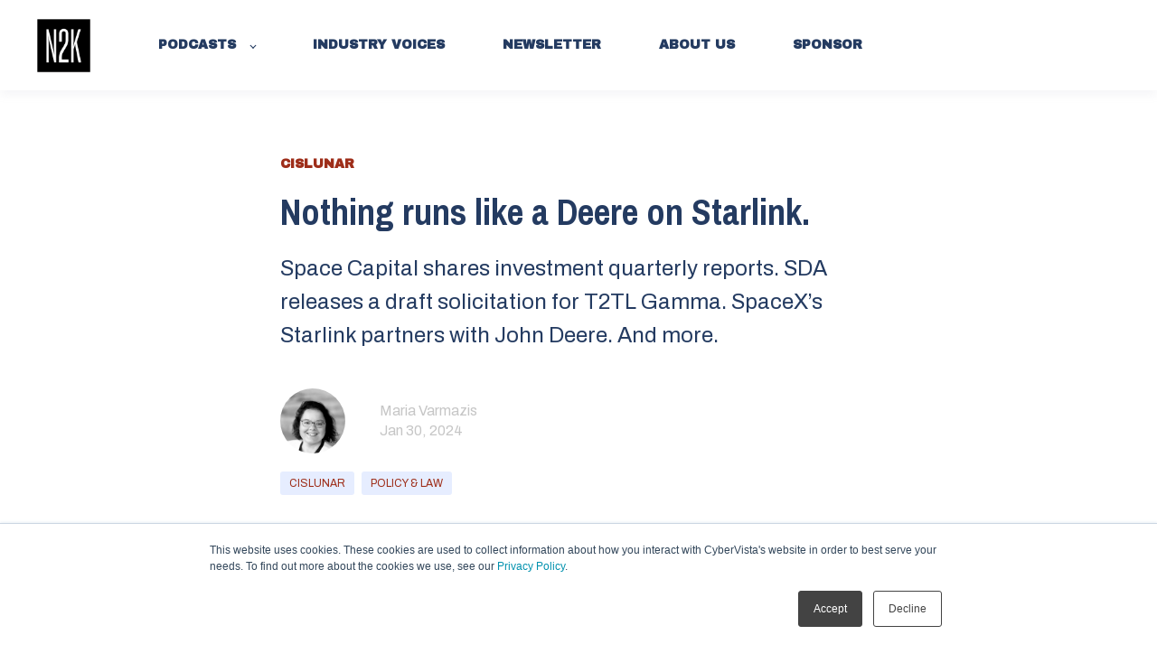

--- FILE ---
content_type: text/html; charset=UTF-8
request_url: https://space.n2k.com/podcasts/t-minus/193?utm_campaign=2023_Signals%26Space&utm_source=hs_email&utm_medium=email&_hsenc=p2ANqtz-_vfPZuqb5X86uzXjelcrki-Y9u76JxdUJ6ob2pC7IFiv3tNO014wzWPzMT9wOhOT0ulFoI
body_size: 23370
content:
<!doctype html><html lang="en"><head>
    <meta charset="utf-8">
    <title>Nothing runs like a Deere on Starlink.</title>
    <link rel="shortcut icon" href="https://space.n2k.com/hubfs/N2K_newtorks-black-box-small-03.png">
    <meta name="description" content="Space Capital shares investment quarterly reports. SDA releases a draft solicitation for T2TL Gamma. SpaceX’s Starlink partners with John Deere. And more.">
    
    

	
	

    
    
	
	
    
<meta name="viewport" content="width=device-width, initial-scale=1">

    <script src="/hs/hsstatic/jquery-libs/static-1.4/jquery/jquery-1.11.2.js"></script>
<script>hsjQuery = window['jQuery'];</script>
    <meta property="og:description" content="Space Capital shares investment quarterly reports. SDA releases a draft solicitation for T2TL Gamma. SpaceX’s Starlink partners with John Deere. And more.">
    <meta property="og:title" content="Nothing runs like a Deere on Starlink.">
    <meta name="twitter:description" content="Space Capital shares investment quarterly reports. SDA releases a draft solicitation for T2TL Gamma. SpaceX’s Starlink partners with John Deere. And more.">
    <meta name="twitter:title" content="Nothing runs like a Deere on Starlink.">

    

    
    <style>
a.cta_button{-moz-box-sizing:content-box !important;-webkit-box-sizing:content-box !important;box-sizing:content-box !important;vertical-align:middle}.hs-breadcrumb-menu{list-style-type:none;margin:0px 0px 0px 0px;padding:0px 0px 0px 0px}.hs-breadcrumb-menu-item{float:left;padding:10px 0px 10px 10px}.hs-breadcrumb-menu-divider:before{content:'›';padding-left:10px}.hs-featured-image-link{border:0}.hs-featured-image{float:right;margin:0 0 20px 20px;max-width:50%}@media (max-width: 568px){.hs-featured-image{float:none;margin:0;width:100%;max-width:100%}}.hs-screen-reader-text{clip:rect(1px, 1px, 1px, 1px);height:1px;overflow:hidden;position:absolute !important;width:1px}
</style>

<link rel="stylesheet" href="https://unpkg.com/aos@2.3.1/dist/aos.css">
<link rel="stylesheet" href="https://space.n2k.com/hubfs/hub_generated/template_assets/1/133819566163/1768493002044/template_main.min.css">
<link rel="stylesheet" href="https://space.n2k.com/hubfs/hub_generated/template_assets/1/134517474832/1742417889108/template_child.min.css">

  <style>
    

    

    

    

    

    

  </style>
  
<link rel="stylesheet" href="https://space.n2k.com/hubfs/glide.core.min-1.css">
<link rel="stylesheet" href="https://space.n2k.com/hubfs/hub_generated/module_assets/1/144528669750/1742505247053/module_blog-image-slider.min.css">
<link rel="stylesheet" href="https://7052064.fs1.hubspotusercontent-na1.net/hubfs/7052064/hub_generated/module_assets/1/-98865292961/1767723349990/module_tabbed_card.min.css">

  <style>
  #hs_cos_wrapper_widget_3e87df0c-5f73-47d5-b4ad-85600c984b73 .hs-tabs-wrapper {}

#hs_cos_wrapper_widget_3e87df0c-5f73-47d5-b4ad-85600c984b73 .hs-tabs__tab {}

#hs_cos_wrapper_widget_3e87df0c-5f73-47d5-b4ad-85600c984b73 .hs-tabs__tab[aria-selected='true'] {
  border-top:1px solid rgba(204,204,204,1.0);
  border-left:1px solid rgba(204,204,204,1.0);
  border-right:1px solid rgba(204,204,204,1.0);
  border-bottom:2px solid rgba(0,0,0,1.0);
}

#hs_cos_wrapper_widget_3e87df0c-5f73-47d5-b4ad-85600c984b73 .hs-tabs__tab[aria-selected='true']:after { border-bottom:2px solid rgba(0,0,0,1.0); }

#hs_cos_wrapper_widget_3e87df0c-5f73-47d5-b4ad-85600c984b73 .hs-tabs__tab[aria-selected='false'] {
  border-top:1px solid rgba(204,204,204,1.0);
  border-left:1px solid rgba(204,204,204,1.0);
  border-right:1px solid rgba(204,204,204,1.0);
  border-bottom:2px solid rgba(204,204,204,1.0);
}

#hs_cos_wrapper_widget_3e87df0c-5f73-47d5-b4ad-85600c984b73 .hs-tabs__tab[aria-selected='false']:after { border-bottom:2px solid rgba(204,204,204,1.0); }

#hs_cos_wrapper_widget_3e87df0c-5f73-47d5-b4ad-85600c984b73 .hs-tabs__tab[aria-selected='false']:hover,
#hs_cos_wrapper_widget_3e87df0c-5f73-47d5-b4ad-85600c984b73 .hs-tabs__tab[aria-selected='false']:focus {
  border-top:1px solid rgba(204,204,204,1.0);
  border-left:1px solid rgba(204,204,204,1.0);
  border-right:1px solid rgba(204,204,204,1.0);
  border-bottom:2px solid rgba(0,0,0,1.0);
}

#hs_cos_wrapper_widget_3e87df0c-5f73-47d5-b4ad-85600c984b73 .hs-tabs__tab[aria-selected='false']:hover:after,
#hs_cos_wrapper_widget_3e87df0c-5f73-47d5-b4ad-85600c984b73 .hs-tabs__tab[aria-selected='false']:focus:after { border-bottom:2px solid rgba(0,0,0,1.0); }

#hs_cos_wrapper_widget_3e87df0c-5f73-47d5-b4ad-85600c984b73 .hs-tabs__content { border:1px solid #cccccc; }

#hs_cos_wrapper_widget_3e87df0c-5f73-47d5-b4ad-85600c984b73 .hs-tabs__content__panel { display:none; }

#hs_cos_wrapper_widget_3e87df0c-5f73-47d5-b4ad-85600c984b73 .hs-tabs__content__panel--visible { display:block; }

  </style>

<link rel="stylesheet" href="/hs/hsstatic/AsyncSupport/static-1.501/sass/comments_listing_asset.css">
<style>
@font-face {
  font-family: "Plus Jakarta Sans Extra Bold";
  src: url("https://space.n2k.com/hubfs/PlusJakartaSans-ExtraBold%20%281%29.ttf") format("truetype");
  font-display: swap;
  font-weight: 800;
}
</style>

<style>
  @font-face {
    font-family: "Archivo Narrow";
    font-weight: 400;
    font-style: normal;
    font-display: swap;
    src: url("/_hcms/googlefonts/Archivo_Narrow/regular.woff2") format("woff2"), url("/_hcms/googlefonts/Archivo_Narrow/regular.woff") format("woff");
  }
  @font-face {
    font-family: "Archivo Narrow";
    font-weight: 700;
    font-style: normal;
    font-display: swap;
    src: url("/_hcms/googlefonts/Archivo_Narrow/700.woff2") format("woff2"), url("/_hcms/googlefonts/Archivo_Narrow/700.woff") format("woff");
  }
  @font-face {
    font-family: "Archivo Narrow";
    font-weight: 700;
    font-style: normal;
    font-display: swap;
    src: url("/_hcms/googlefonts/Archivo_Narrow/700.woff2") format("woff2"), url("/_hcms/googlefonts/Archivo_Narrow/700.woff") format("woff");
  }
  @font-face {
    font-family: "Inter";
    font-weight: 400;
    font-style: normal;
    font-display: swap;
    src: url("/_hcms/googlefonts/Inter/regular.woff2") format("woff2"), url("/_hcms/googlefonts/Inter/regular.woff") format("woff");
  }
  @font-face {
    font-family: "Inter";
    font-weight: 700;
    font-style: normal;
    font-display: swap;
    src: url("/_hcms/googlefonts/Inter/700.woff2") format("woff2"), url("/_hcms/googlefonts/Inter/700.woff") format("woff");
  }
  @font-face {
    font-family: "Inter";
    font-weight: 700;
    font-style: normal;
    font-display: swap;
    src: url("/_hcms/googlefonts/Inter/700.woff2") format("woff2"), url("/_hcms/googlefonts/Inter/700.woff") format("woff");
  }
  @font-face {
    font-family: "Plus Jakarta Sans";
    font-weight: 800;
    font-style: normal;
    font-display: swap;
    src: url("/_hcms/googlefonts/Plus_Jakarta_Sans/800.woff2") format("woff2"), url("/_hcms/googlefonts/Plus_Jakarta_Sans/800.woff") format("woff");
  }
  @font-face {
    font-family: "Plus Jakarta Sans";
    font-weight: 700;
    font-style: normal;
    font-display: swap;
    src: url("/_hcms/googlefonts/Plus_Jakarta_Sans/700.woff2") format("woff2"), url("/_hcms/googlefonts/Plus_Jakarta_Sans/700.woff") format("woff");
  }
  @font-face {
    font-family: "Plus Jakarta Sans";
    font-weight: 400;
    font-style: normal;
    font-display: swap;
    src: url("/_hcms/googlefonts/Plus_Jakarta_Sans/regular.woff2") format("woff2"), url("/_hcms/googlefonts/Plus_Jakarta_Sans/regular.woff") format("woff");
  }
  @font-face {
    font-family: "Plus Jakarta Sans";
    font-weight: 700;
    font-style: normal;
    font-display: swap;
    src: url("/_hcms/googlefonts/Plus_Jakarta_Sans/700.woff2") format("woff2"), url("/_hcms/googlefonts/Plus_Jakarta_Sans/700.woff") format("woff");
  }
  @font-face {
    font-family: "Rubik";
    font-weight: 400;
    font-style: normal;
    font-display: swap;
    src: url("/_hcms/googlefonts/Rubik/regular.woff2") format("woff2"), url("/_hcms/googlefonts/Rubik/regular.woff") format("woff");
  }
  @font-face {
    font-family: "Rubik";
    font-weight: 700;
    font-style: normal;
    font-display: swap;
    src: url("/_hcms/googlefonts/Rubik/700.woff2") format("woff2"), url("/_hcms/googlefonts/Rubik/700.woff") format("woff");
  }
  @font-face {
    font-family: "Rubik";
    font-weight: 700;
    font-style: normal;
    font-display: swap;
    src: url("/_hcms/googlefonts/Rubik/700.woff2") format("woff2"), url("/_hcms/googlefonts/Rubik/700.woff") format("woff");
  }
  @font-face {
    font-family: "Archivo";
    font-weight: 400;
    font-style: normal;
    font-display: swap;
    src: url("/_hcms/googlefonts/Archivo/regular.woff2") format("woff2"), url("/_hcms/googlefonts/Archivo/regular.woff") format("woff");
  }
  @font-face {
    font-family: "Archivo";
    font-weight: 700;
    font-style: normal;
    font-display: swap;
    src: url("/_hcms/googlefonts/Archivo/700.woff2") format("woff2"), url("/_hcms/googlefonts/Archivo/700.woff") format("woff");
  }
  @font-face {
    font-family: "Archivo";
    font-weight: 700;
    font-style: normal;
    font-display: swap;
    src: url("/_hcms/googlefonts/Archivo/700.woff2") format("woff2"), url("/_hcms/googlefonts/Archivo/700.woff") format("woff");
  }
  @font-face {
    font-family: "Archivo Black";
    font-weight: 400;
    font-style: normal;
    font-display: swap;
    src: url("/_hcms/googlefonts/Archivo_Black/regular.woff2") format("woff2"), url("/_hcms/googlefonts/Archivo_Black/regular.woff") format("woff");
  }
</style>

    <script type="application/ld+json">
{
  "mainEntityOfPage" : {
    "@type" : "WebPage",
    "@id" : "https://space.n2k.com/podcasts/t-minus/193"
  },
  "author" : {
    "name" : "Maria Varmazis",
    "url" : "https://space.n2k.com/podcasts/t-minus/author/maria-varmazis",
    "@type" : "Person"
  },
  "headline" : "Nothing runs like a Deere on Starlink.",
  "datePublished" : "2024-01-30T18:05:17.000Z",
  "dateModified" : "2024-01-30T18:05:19.430Z",
  "publisher" : {
    "name" : "N2K Networks",
    "logo" : {
      "url" : "https://www.n2k.com/hubfs/N2K%20Favicon.webp",
      "@type" : "ImageObject"
    },
    "@type" : "Organization"
  },
  "@context" : "https://schema.org",
  "@type" : "BlogPosting",
  "image" : [ "https://www.n2k.com/hubfs/t-minus%20episode%20art-4.png" ]
}
</script>


    
<!--  Added by GoogleAnalytics integration -->
<script>
var _hsp = window._hsp = window._hsp || [];
_hsp.push(['addPrivacyConsentListener', function(consent) { if (consent.allowed || (consent.categories && consent.categories.analytics)) {
  (function(i,s,o,g,r,a,m){i['GoogleAnalyticsObject']=r;i[r]=i[r]||function(){
  (i[r].q=i[r].q||[]).push(arguments)},i[r].l=1*new Date();a=s.createElement(o),
  m=s.getElementsByTagName(o)[0];a.async=1;a.src=g;m.parentNode.insertBefore(a,m)
})(window,document,'script','//www.google-analytics.com/analytics.js','ga');
  ga('create','UA-81287644-4','auto');
  ga('send','pageview');
}}]);
</script>

<!-- /Added by GoogleAnalytics integration -->

<!--  Added by GoogleAnalytics4 integration -->
<script>
var _hsp = window._hsp = window._hsp || [];
window.dataLayer = window.dataLayer || [];
function gtag(){dataLayer.push(arguments);}

var useGoogleConsentModeV2 = true;
var waitForUpdateMillis = 1000;


if (!window._hsGoogleConsentRunOnce) {
  window._hsGoogleConsentRunOnce = true;

  gtag('consent', 'default', {
    'ad_storage': 'denied',
    'analytics_storage': 'denied',
    'ad_user_data': 'denied',
    'ad_personalization': 'denied',
    'wait_for_update': waitForUpdateMillis
  });

  if (useGoogleConsentModeV2) {
    _hsp.push(['useGoogleConsentModeV2'])
  } else {
    _hsp.push(['addPrivacyConsentListener', function(consent){
      var hasAnalyticsConsent = consent && (consent.allowed || (consent.categories && consent.categories.analytics));
      var hasAdsConsent = consent && (consent.allowed || (consent.categories && consent.categories.advertisement));

      gtag('consent', 'update', {
        'ad_storage': hasAdsConsent ? 'granted' : 'denied',
        'analytics_storage': hasAnalyticsConsent ? 'granted' : 'denied',
        'ad_user_data': hasAdsConsent ? 'granted' : 'denied',
        'ad_personalization': hasAdsConsent ? 'granted' : 'denied'
      });
    }]);
  }
}

gtag('js', new Date());
gtag('set', 'developer_id.dZTQ1Zm', true);
gtag('config', 'G-QRV6KKP6QK');
</script>
<script async src="https://www.googletagmanager.com/gtag/js?id=G-QRV6KKP6QK"></script>

<!-- /Added by GoogleAnalytics4 integration -->

<!--  Added by GoogleTagManager integration -->
<script>
var _hsp = window._hsp = window._hsp || [];
window.dataLayer = window.dataLayer || [];
function gtag(){dataLayer.push(arguments);}

var useGoogleConsentModeV2 = true;
var waitForUpdateMillis = 1000;



var hsLoadGtm = function loadGtm() {
    if(window._hsGtmLoadOnce) {
      return;
    }

    if (useGoogleConsentModeV2) {

      gtag('set','developer_id.dZTQ1Zm',true);

      gtag('consent', 'default', {
      'ad_storage': 'denied',
      'analytics_storage': 'denied',
      'ad_user_data': 'denied',
      'ad_personalization': 'denied',
      'wait_for_update': waitForUpdateMillis
      });

      _hsp.push(['useGoogleConsentModeV2'])
    }

    (function(w,d,s,l,i){w[l]=w[l]||[];w[l].push({'gtm.start':
    new Date().getTime(),event:'gtm.js'});var f=d.getElementsByTagName(s)[0],
    j=d.createElement(s),dl=l!='dataLayer'?'&l='+l:'';j.async=true;j.src=
    'https://www.googletagmanager.com/gtm.js?id='+i+dl;f.parentNode.insertBefore(j,f);
    })(window,document,'script','dataLayer','GTM-N39X2QX');

    window._hsGtmLoadOnce = true;
};

_hsp.push(['addPrivacyConsentListener', function(consent){
  if(consent.allowed || (consent.categories && consent.categories.analytics)){
    hsLoadGtm();
  }
}]);

</script>

<!-- /Added by GoogleTagManager integration -->


<!-- Start Facebook Pixel Code -->
<script>
!function(f,b,e,v,n,t,s)
{if(f.fbq)return;n=f.fbq=function(){n.callMethod?
n.callMethod.apply(n,arguments):n.queue.push(arguments)};
if(!f._fbq)f._fbq=n;n.push=n;n.loaded=!0;n.version='2.0';
n.queue=[];t=b.createElement(e);t.async=!0;
t.src=v;s=b.getElementsByTagName(e)[0];
s.parentNode.insertBefore(t,s)}(window,document,'script',
'https://connect.facebook.net/en_US/fbevents.js');
 fbq('init', '205228923362421'); 
fbq('track', 'PageView');
</script>
<noscript>
 &lt;img  height="1" width="1" src="https://www.facebook.com/tr?id=205228923362421&amp;amp;ev=PageView
&amp;amp;noscript=1"&gt;
</noscript>
<!-- End Facebook Pixel Code -->
<!-- Begin SalesIntel VisitorIntel -->
<script charset="utf-8" type="text/javascript" src="https://api-gateway.scriptintel.io/service/visitorintel/visitorTag/230612/script.js?apiKey=MjMwNjEyYTI3NjViOGMtZGFlYi00MTQzLThlODAtM2I3MWY5NTBhNDUx"></script>
<!-- End SalesIntell VisitorIntel -->
<link rel="amphtml" href="https://space.n2k.com/podcasts/t-minus/193?hs_amp=true">

<meta property="og:image" content="https://space.n2k.com/hubfs/t-minus%20episode%20art-4.png">
<meta property="og:image:width" content="2640">
<meta property="og:image:height" content="1320">

<meta name="twitter:image" content="https://space.n2k.com/hubfs/t-minus%20episode%20art-4.png">


<meta property="og:url" content="https://space.n2k.com/podcasts/t-minus/193">
<meta name="twitter:card" content="summary_large_image">

<link rel="canonical" href="https://space.n2k.com/podcasts/t-minus/193">

<meta property="og:type" content="article">
<link rel="alternate" type="application/rss+xml" href="https://space.n2k.com/podcasts/t-minus/rss.xml">
<meta name="twitter:domain" content="space.n2k.com">
<script src="//platform.linkedin.com/in.js" type="text/javascript">
    lang: en_US
</script>

<meta http-equiv="content-language" content="en">







  <meta name="generator" content="HubSpot"></head>
  <body>
<!--  Added by GoogleTagManager integration -->
<noscript><iframe src="https://www.googletagmanager.com/ns.html?id=GTM-N39X2QX" height="0" width="0" style="display:none;visibility:hidden"></iframe></noscript>

<!-- /Added by GoogleTagManager integration -->

    <div class="body-wrapper   hs-content-id-153253240997 hs-blog-post hs-blog-id-135611897505">
      
        <div data-global-resource-path="Child Themes/N2K Space_Atlas Pro_USE THIS THEME/templates/partials/header.html">

  <div id="hs_cos_wrapper_Navbar" class="hs_cos_wrapper hs_cos_wrapper_widget hs_cos_wrapper_type_module" style="" data-hs-cos-general-type="widget" data-hs-cos-type="module">





<header class="kl-header">


  

  <nav class="kl-navbar content-wrapper">

    
      

  

    

    

    

    

    

    

  

  

  

  

  

  

  
    <a href="https://space.n2k.com">
        

  
    
  

  
    
  

  
    
  

  <img src="https://space.n2k.com/hubfs/N2K%20Favicon.png" alt="N2K Favicon" width="100%" style="max-width: 61px; max-height: 61px" loading="" class="kl-navbar__logo">
      </a>
  
    

    <div class="kl-navbar__mobile">
      
      
      <button class="hamburger hamburger--squeeze kl-navbar__hamburger" type="button">
        <span class="hamburger-box">
          <span class="hamburger-inner"></span>
        </span>
      </button>
      
    </div>

    <div class="kl-navbar__content">
      
      <ul class="kl-navbar__menu">
        
          <li class="kl-navbar__item kl-navbar__parent">
            
            
            <a class="kl-navbar__button" href="https://space.n2k.com/podcasts/t-minus">
              <span>PODCASTS</span>
            </a>
            <div class="kl-navbar-submenu-wrapper">
              

  
    <ul class="kl-navbar-submenu">
      
        <li class="kl-navbar-submenu__item">
          
          <a class="kl-navbar-submenu__button" href="https://space.n2k.com/podcasts/t-minus">
            <span>T-Minus Space Daily</span>
          </a>
          

  


        </li>
      
        <li class="kl-navbar-submenu__item">
          
          <a class="kl-navbar-submenu__button" href="https://space.n2k.com/aws">
            <span>AWS in Orbit</span>
          </a>
          

  


        </li>
      
    </ul>
  


            </div>
          </li>
        
          <li class="kl-navbar__item">
            
            
            <a class="kl-navbar__button" href="https://space.n2k.com/industry-voices">
              <span>INDUSTRY VOICES</span>
            </a>
            <div class="kl-navbar-submenu-wrapper">
              

  


            </div>
          </li>
        
          <li class="kl-navbar__item">
            
            
            <a class="kl-navbar__button" href="https://space.n2k.com/newsletters/signals-and-space">
              <span>NEWSLETTER</span>
            </a>
            <div class="kl-navbar-submenu-wrapper">
              

  


            </div>
          </li>
        
          <li class="kl-navbar__item">
            
            
            <a class="kl-navbar__button" href="https://space.n2k.com/about">
              <span>ABOUT US</span>
            </a>
            <div class="kl-navbar-submenu-wrapper">
              

  


            </div>
          </li>
        
          <li class="kl-navbar__item">
            
            
            <a class="kl-navbar__button" href="https://sponsor.thecyberwire.com">
              <span>SPONSOR</span>
            </a>
            <div class="kl-navbar-submenu-wrapper">
              

  


            </div>
          </li>
        
      </ul>

      <div class="kl-navbar__end">
        
        
    

  
    

  

  
 
  

  
  
        
    

  
	  
  	
		
	
	
    

  

  
 
  

  
  
      </div>

    </div>

  </nav>

</header>

<div class="kl-header-placeholder"></div></div>
</div>
      

      

<main class="body-container-wrapper">
  <div class="body-container body-container--blog-post">

    
    <!--div class="blog-header blog-header--post" style="background-image: url('https://www.n2k.com/hubfs/t-minus%20episode%20art-4.png');" ></div-->
    


    
    <div class="content-wrapper blog-post__body-wrapper-2-menu ">
      <article class="blog-post">

        
        
        <span class="blog-post__preheader">CISLUNAR</span>
        

        <h1 class="blog-post__title"><span id="hs_cos_wrapper_name" class="hs_cos_wrapper hs_cos_wrapper_meta_field hs_cos_wrapper_type_text" style="" data-hs-cos-general-type="meta_field" data-hs-cos-type="text">Nothing runs like a Deere on Starlink.</span></h1>

        
        <p class="blog-post__summary">Space Capital shares investment quarterly reports. SDA releases a draft solicitation for T2TL Gamma. SpaceX’s Starlink partners with John Deere. And more.</p>
        

        <div class="blog-post__meta">
			<div class="blog-post__bio">
			  
			  <div class="blog-post__avatar" style="background-image: url('https://space.n2k.com/hubfs/Maria%20Varmazis%20Headshot-1.jpg');">
			  </div>
			  

			  <div class="blog-post__author">
				<a href="https://space.n2k.com/podcasts/t-minus/author/maria-varmazis">
				  Maria Varmazis
				</a>
				<div class="blog-post__timestamp">
				  Jan 30, 2024
				</div>
			  </div>
		   </div>
        </div>

          
          <div class="blog-post__tags">
            
            <a class="blog-post__tag-link" href="https://space.n2k.com/podcasts/t-minus/tag/cislunar">CISLUNAR</a>
            
            <a class="blog-post__tag-link" href="https://space.n2k.com/podcasts/t-minus/tag/policy-law">POLICY &amp; LAW</a>
            
          </div>
          
        
        <!--div class="blog-post__body-wrapper"-->
		  <div class="blog-post__body-contents-wrapper">
			  <div class="blog-post__menu absolute">
				  <div id="hs_cos_wrapper_Blog_Contents_Menu" class="hs_cos_wrapper hs_cos_wrapper_widget hs_cos_wrapper_type_module" style="" data-hs-cos-general-type="widget" data-hs-cos-type="module">



</div>
			  </div>
			  <div class="blog-post__menu absolute right">
				   <div class="blog-post__social-sharing">
						<div id="hs_cos_wrapper_Global_Social_Sharing" class="hs_cos_wrapper hs_cos_wrapper_widget hs_cos_wrapper_type_module" style="" data-hs-cos-general-type="widget" data-hs-cos-type="module">






<!--div class="hs_cos_wrapper hs_cos_wrapper_widget hs_cos_wrapper_type_social_sharing" data-hs-cos-general-type="widget" data-hs-cos-type="social_sharing" -->
<div class="kl-social-sharing__title">
	<h3>Share the intelligence</h3>
</div>

<div class="kl-social-sharing">
  
	
  
    
    
    
    
			
		

    <a class="kl-social-link" href="http://www.facebook.com/share.php?u=https://space.n2k.com/podcasts/t-minus/193&amp;utm_medium=social&amp;utm_source=facebook" target="_blank" rel="noopener" style="width:24px;border-width:0px;border:0px;text-decoration:none;">
		<div class="kl-social-logos kl-logo-facebook"></div>
      <!--img src="https://2591343.fs1.hubspotusercontent-na1.net/hubfs/2591343/raw_assets/public/@marketplace/kalungi_com/Atlas_Pro_SaaS_Website_Theme/images/facebook-color.png" class="hs-image-widget hs-image-social-sharing-24" style="height:24px;width:24px;border-radius:3px;border-width:0px;border:0px;" width="24px" hspace="0" alt='Share on facebook' /-->
    </a>
	

  
	
  
    
    
    
    
			
		

    <a class="kl-social-link" href="http://www.linkedin.com/shareArticle?mini=true&amp;url=https://space.n2k.com/podcasts/t-minus/193&amp;utm_medium=social&amp;utm_source=linkedin" target="_blank" rel="noopener" style="width:24px;border-width:0px;border:0px;text-decoration:none;">
		<div class="kl-social-logos kl-logo-linkedin"></div>
      <!--img src="https://2591343.fs1.hubspotusercontent-na1.net/hubfs/2591343/raw_assets/public/@marketplace/kalungi_com/Atlas_Pro_SaaS_Website_Theme/modules/mV0_hubspot/img/linkedin-color.png" class="hs-image-widget hs-image-social-sharing-24" style="height:24px;width:24px;border-radius:3px;border-width:0px;border:0px;" width="24px" hspace="0" alt='Share on linkedin' /-->
    </a>
	

  
	
  
    
    
    
    
			
		

    <a class="kl-social-link" href="https://twitter.com/intent/tweet?original_referer=https://space.n2k.com/podcasts/t-minus/193&amp;utm_medium=social&amp;utm_source=twitter&amp;url=https://space.n2k.com/podcasts/t-minus/193&amp;utm_medium=social&amp;utm_source=twitter&amp;source=tweetbutton&amp;text=" target="_blank" rel="noopener" style="width:24px;border-width:0px;border:0px;text-decoration:none;">
		<div class="kl-social-logos kl-logo-twitter"></div>
      <!--img src="https://2591343.fs1.hubspotusercontent-na1.net/hubfs/2591343/raw_assets/public/@marketplace/kalungi_com/Atlas_Pro_SaaS_Website_Theme/modules/mV0_hubspot/img/twitter-color.png" class="hs-image-widget hs-image-social-sharing-24" style="height:24px;width:24px;border-radius:3px;border-width:0px;border:0px;" width="24px" hspace="0" alt='Share on twitter' /-->
    </a>
	

  
	
  

  
	
  
    
    
    
    
			
		

    <a class="kl-social-link" href="mailto:?subject=Check%20out%20https://space.n2k.com/podcasts/t-minus/193&amp;utm_medium=social&amp;utm_source=email%20&amp;body=Check%20out%20https://space.n2k.com/podcasts/t-minus/193&amp;utm_medium=social&amp;utm_source=email" target="_blank" rel="noopener" style="width:24px;border-width:0px;border:0px;text-decoration:none;">
		<div class="kl-social-logos kl-logo-email"></div>
      <!--img src="https://2591343.fs1.hubspotusercontent-na1.net/hubfs/2591343/raw_assets/public/@marketplace/kalungi_com/Atlas_Pro_SaaS_Website_Theme/modules/mV0_hubspot/img/email-color.png" class="hs-image-widget hs-image-social-sharing-24" style="height:24px;width:24px;border-radius:3px;border-width:0px;border:0px;" width="24px" hspace="0" alt='Share on email' /-->
    </a>
	

</div></div>
				   </div>
				  <div class="blog-post__menu-form
					  
					  	global
					  
				   ">
					  <div class="global-form">
						  <div id="hs_cos_wrapper_global-form" class="hs_cos_wrapper hs_cos_wrapper_widget hs_cos_wrapper_type_module" style="" data-hs-cos-general-type="widget" data-hs-cos-type="module">



    
	

  

  

  

  <div class="kl-rich-text" id="global-form">

    

    <div><h3>Follow</h3></div>

    
      <div class="kl-rich-text__buttons">
        

  
	  
  	
		
	
	
    

  

  
 
  

  
        

  
	  
  	
		
	
	
    

  

  
 
  

  
      </div>
    

    
      <div class="kl-rich-text__form">
        <span id="hs_cos_wrapper_global-form_" class="hs_cos_wrapper hs_cos_wrapper_widget hs_cos_wrapper_type_form" style="" data-hs-cos-general-type="widget" data-hs-cos-type="form"><h3 id="hs_cos_wrapper_global-form__title" class="hs_cos_wrapper form-title" data-hs-cos-general-type="widget_field" data-hs-cos-type="text"></h3>

<div id="hs_form_target_global-form_"></div>









</span>
      </div>
    
  </div>

  </div>
					  </div>
					  <div class="local-form">
						  <div id="hs_cos_wrapper_local-sticky-form" class="hs_cos_wrapper hs_cos_wrapper_widget hs_cos_wrapper_type_module" style="" data-hs-cos-general-type="widget" data-hs-cos-type="module">



    
	

  

  

  

  <div class="kl-rich-text" id="local-sticky-form">

    

    <div><h3>Subscribe</h3></div>

    
      <div class="kl-rich-text__buttons">
        

  
	  
  	
		
	
	
    

  

  
 
  

  
        

  
	  
  	
		
	
	
    

  

  
 
  

  
      </div>
    

    
  </div>

  </div>
					  </div>
				  </div>
			  </div>
			  <div class="blog-header__image-featured">
				  <img class="" src="https://space.n2k.com/hubfs/t-minus%20episode%20art-4.png" alt="">
			  </div>
        <div id="hs_cos_wrapper_module_169947335892948" class="hs_cos_wrapper hs_cos_wrapper_widget hs_cos_wrapper_type_module" style="" data-hs-cos-general-type="widget" data-hs-cos-type="module"><div id="hs_cos_wrapper_widget_b2c759ae-0fc9-4986-8fcb-6a7e1b92adc3" class="hs_cos_wrapper hs_cos_wrapper_widget hs_cos_wrapper_type_module" style="" data-hs-cos-general-type="widget" data-hs-cos-type="module">
   <div class="kl-logo-slider">
      <div class="glide glide--ltr glide--carousel glide--swipeable" id="glide-widget_b2c759ae-0fc9-4986-8fcb-6a7e1b92adc3" data-type="carousel" data-per-view="6" data-gap="32" data-autoplay="2000" data-hoverpause="false" data-animation-duration="400" data-rewind-duration="2000" data-animation-timing-func="cubic-bezier(0.165, 0.840, 0.440, 1.000)" data-direction="ltr">
         <div class="glide__track" data-glide-el="track">
            <ul class="glide__slides" style="transition: transform 400ms cubic-bezier(0.165, 0.84, 0.44, 1) 0s; width: 3082px; transform: translate3d(-1384px, 0px, 0px);">
               <li class="kl-logo-slider__slide glide__slide glide__slide--clone" style="width: 83.3333px; margin-right: 16px;">
                  <div class="kl-logo-slider__item">
                     <a href="https://podcasts.apple.com/us/podcast/t-minus-space-daily/id1676944102">
                     <img src="https://space.n2k.com/hubfs/ApplePodcasts-1.png" alt="Apple Podcasts" style="max-width: 100%; height: auto;" loading="">
                     </a>
                  </div>
               </li>
               <li class="kl-logo-slider__slide glide__slide glide__slide--clone" style="width: 83.3333px; margin-left: 16px; margin-right: 16px;">
                  <div class="kl-logo-slider__item">
                     <a href="https://podcasts.google.com/feed/aHR0cHM6Ly9mZWVkcy5tZWdhcGhvbmUuZm0vdC1taW51cy1zcGFjZS1kYWlseQ">
                     <img src="https://space.n2k.com/hubfs/GooglePodcasts-1.png" alt="Google Podcasts" style="max-width: 100%; height: auto;" loading="">
                     </a>
                  </div>
               </li>
               <li class="kl-logo-slider__slide glide__slide glide__slide--clone" style="width: 83.3333px; margin-left: 16px; margin-right: 16px;">
                  <div class="kl-logo-slider__item">
                     <a href="https://open.spotify.com/show/63SMcWF9DYVKgBedA9HEvS">
                     <img src="https://space.n2k.com/hubfs/Spotify-1.png" alt="Spotify" style="max-width: 100%; height: auto;" loading="">
                     </a>
                  </div>
               </li>
               <li class="kl-logo-slider__slide glide__slide glide__slide--clone" style="width: 83.3333px; margin-left: 16px; margin-right: 16px;">
                  <div class="kl-logo-slider__item">
                     <a href="https://www.iheart.com/podcast/269-t-minus-space-daily-110660221/">
                     <img src="https://space.n2k.com/hubfs/iheart.png" alt="iHeart Media" style="max-width: 100%; height: auto;" loading="">
                     </a>
                  </div>
               </li>
               <li class="kl-logo-slider__slide glide__slide glide__slide--clone" style="width: 83.3333px; margin-left: 16px; margin-right: 16px;">
                  <div class="kl-logo-slider__item">
                     <a href="https://castbox.fm/channel/T-Minus-Space-Daily-id5376113">
                     <img src="https://space.n2k.com/hubfs/Castbox-1.png" alt="Castbox" style="max-width: 100%; height: auto;" loading="">
                     </a>
                  </div>
               </li>
               <li class="kl-logo-slider__slide glide__slide glide__slide--clone" style="width: 83.3333px; margin-left: 16px; margin-right: 16px;">
                  <div class="kl-logo-slider__item">
                     <a href="https://feeds.megaphone.fm/t-minus-space-daily">
                     <img src="https://space.n2k.com/hubfs/RSS-1.png" alt="RSS" style="max-width: 100%; height: auto;" loading="">
                     </a>
                  </div>
               </li>
               <li class="kl-logo-slider__slide glide__slide glide__slide--clone" style="width: 83.3333px; margin-left: 16px; margin-right: 16px;">
                  <div class="kl-logo-slider__item">
                     <a href="https://overcast.fm/itunes1676944102/t-minus-space-daily">
                     <img src="https://space.n2k.com/hubfs/Overcast-1.png" alt="Overcast" style="max-width: 100%; height: auto;" loading="">
                     </a>
                  </div>
               </li>
               <li class="kl-logo-slider__slide glide__slide glide__slide--clone" style="width: 83.3333px; margin-left: 16px; margin-right: 16px;">
                  <div class="kl-logo-slider__item">
                     <a href="https://podcastaddict.com/podcast/4374056">
                     <img src="https://space.n2k.com/hubfs/PodcastAddict.png" alt="Podcast Addict" style="max-width: 100%; height: auto;" loading="">
                     </a>
                  </div>
               </li>
               <li class="kl-logo-slider__slide glide__slide glide__slide--clone" style="width: 83.3333px; margin-left: 16px; margin-right: 16px;">
                  <div class="kl-logo-slider__item">
                     <a href="https://pca.st/ysgb04mq">
                     <img src="https://space.n2k.com/hubfs/Website%20Materials/Imported_Blog_Media/PocketCast-Sep-19-2023-05-08-15-6259-PM.png" alt="Pocket Cast" style="max-width: 100%; height: auto;" loading="">
                     </a>
                  </div>
               </li>
               <li class="kl-logo-slider__slide glide__slide" style="width: 83.3333px; margin-left: 16px; margin-right: 16px;">
                  <div class="kl-logo-slider__item">
                     <a href="https://podcasts.apple.com/us/podcast/t-minus-space-daily/id1676944102">
                     <img src="https://space.n2k.com/hubfs/ApplePodcasts-1.png" alt="Apple Podcasts" style="max-width: 100%; height: auto;" loading="">
                     </a>
                  </div>
               </li>
               <li class="kl-logo-slider__slide glide__slide" style="width: 83.3333px; margin-left: 16px; margin-right: 16px;">
                  <div class="kl-logo-slider__item">
                     <a href="https://podcasts.google.com/feed/aHR0cHM6Ly9mZWVkcy5tZWdhcGhvbmUuZm0vdC1taW51cy1zcGFjZS1kYWlseQ">
                     <img src="https://space.n2k.com/hubfs/GooglePodcasts-1.png" alt="Google Podcasts" style="max-width: 100%; height: auto;" loading="">
                     </a>
                  </div>
               </li>
               <li class="kl-logo-slider__slide glide__slide" style="width: 83.3333px; margin-left: 16px; margin-right: 16px;">
                  <div class="kl-logo-slider__item">
                     <a href="https://open.spotify.com/show/63SMcWF9DYVKgBedA9HEvS">
                     <img src="https://space.n2k.com/hubfs/Spotify-1.png" alt="Spotify" style="max-width: 100%; height: auto;" loading="">
                     </a>
                  </div>
               </li>
               <li class="kl-logo-slider__slide glide__slide glide__slide--active" style="width: 83.3333px; margin-left: 16px; margin-right: 16px;">
                  <div class="kl-logo-slider__item">
                     <a href="https://www.iheart.com/podcast/269-t-minus-space-daily-110660221/">
                     <img src="https://space.n2k.com/hubfs/iheart.png" alt="iHeart Media" style="max-width: 100%; height: auto;" loading="">
                     </a>
                  </div>
               </li>
               <li class="kl-logo-slider__slide glide__slide" style="width: 83.3333px; margin-left: 16px; margin-right: 16px;">
                  <div class="kl-logo-slider__item">
                     <a href="https://castbox.fm/channel/T-Minus-Space-Daily-id5376113">
                     <img src="https://space.n2k.com/hubfs/Castbox-1.png" alt="Castbox" style="max-width: 100%; height: auto;" loading="">
                     </a>
                  </div>
               </li>
               <li class="kl-logo-slider__slide glide__slide" style="width: 83.3333px; margin-left: 16px; margin-right: 16px;">
                  <div class="kl-logo-slider__item">
                     <a href="https://feeds.megaphone.fm/t-minus-space-daily">
                     <img src="https://space.n2k.com/hubfs/RSS-1.png" alt="RSS" style="max-width: 100%; height: auto;" loading="">
                     </a>
                  </div>
               </li>
               <li class="kl-logo-slider__slide glide__slide" style="width: 83.3333px; margin-left: 16px; margin-right: 16px;">
                  <div class="kl-logo-slider__item">
                     <a href="https://overcast.fm/itunes1676944102/t-minus-space-daily">
                     <img src="https://space.n2k.com/hubfs/Overcast-1.png" alt="Overcast" style="max-width: 100%; height: auto;" loading="">
                     </a>
                  </div>
               </li>
               <li class="kl-logo-slider__slide glide__slide" style="width: 83.3333px; margin-left: 16px; margin-right: 16px;">
                  <div class="kl-logo-slider__item">
                     <a href="https://podcastaddict.com/podcast/4374056">
                     <img src="https://space.n2k.com/hubfs/PodcastAddict.png" alt="Podcast Addict" style="max-width: 100%; height: auto;" loading="">
                     </a>
                  </div>
               </li>
               <li class="kl-logo-slider__slide glide__slide" style="width: 83.3333px; margin-left: 16px; margin-right: 16px;">
                  <div class="kl-logo-slider__item">
                     <a href="https://pca.st/ysgb04mq">
                     <img src="https://space.n2k.com/hubfs/Website%20Materials/Imported_Blog_Media/PocketCast-Sep-19-2023-05-08-15-6259-PM.png" alt="Pocket Cast" style="max-width: 100%; height: auto;" loading="">
                     </a>
                  </div>
               </li>
               <li class="kl-logo-slider__slide glide__slide glide__slide--clone" style="width: 83.3333px; margin-left: 16px; margin-right: 16px;">
                  <div class="kl-logo-slider__item">
                     <a href="https://podcasts.apple.com/us/podcast/t-minus-space-daily/id1676944102">
                     <img src="https://space.n2k.com/hubfs/ApplePodcasts-1.png" alt="Apple Podcasts" style="max-width: 100%; height: auto;" loading="">
                     </a>
                  </div>
               </li>
               <li class="kl-logo-slider__slide glide__slide glide__slide--clone" style="width: 83.3333px; margin-left: 16px; margin-right: 16px;">
                  <div class="kl-logo-slider__item">
                     <a href="https://podcasts.google.com/feed/aHR0cHM6Ly9mZWVkcy5tZWdhcGhvbmUuZm0vdC1taW51cy1zcGFjZS1kYWlseQ">
                     <img src="https://space.n2k.com/hubfs/GooglePodcasts-1.png" alt="Google Podcasts" style="max-width: 100%; height: auto;" loading="">
                     </a>
                  </div>
               </li>
               <li class="kl-logo-slider__slide glide__slide glide__slide--clone" style="width: 83.3333px; margin-left: 16px; margin-right: 16px;">
                  <div class="kl-logo-slider__item">
                     <a href="https://open.spotify.com/show/63SMcWF9DYVKgBedA9HEvS">
                     <img src="https://space.n2k.com/hubfs/Spotify-1.png" alt="Spotify" style="max-width: 100%; height: auto;" loading="">
                     </a>
                  </div>
               </li>
               <li class="kl-logo-slider__slide glide__slide glide__slide--clone" style="width: 83.3333px; margin-left: 16px; margin-right: 16px;">
                  <div class="kl-logo-slider__item">
                     <a href="https://www.iheart.com/podcast/269-t-minus-space-daily-110660221/">
                     <img src="https://space.n2k.com/hubfs/iheart.png" alt="iHeart Media" style="max-width: 100%; height: auto;" loading="">
                     </a>
                  </div>
               </li>
               <li class="kl-logo-slider__slide glide__slide glide__slide--clone" style="width: 83.3333px; margin-left: 16px; margin-right: 16px;">
                  <div class="kl-logo-slider__item">
                     <a href="https://castbox.fm/channel/T-Minus-Space-Daily-id5376113">
                     <img src="https://space.n2k.com/hubfs/Castbox-1.png" alt="Castbox" style="max-width: 100%; height: auto;" loading="">
                     </a>
                  </div>
               </li>
               <li class="kl-logo-slider__slide glide__slide glide__slide--clone" style="width: 83.3333px; margin-left: 16px; margin-right: 16px;">
                  <div class="kl-logo-slider__item">
                     <a href="https://feeds.megaphone.fm/t-minus-space-daily">
                     <img src="https://space.n2k.com/hubfs/RSS-1.png" alt="RSS" style="max-width: 100%; height: auto;" loading="">
                     </a>
                  </div>
               </li>
               <li class="kl-logo-slider__slide glide__slide glide__slide--clone" style="width: 83.3333px; margin-left: 16px; margin-right: 16px;">
                  <div class="kl-logo-slider__item">
                     <a href="https://overcast.fm/itunes1676944102/t-minus-space-daily">
                     <img src="https://space.n2k.com/hubfs/Overcast-1.png" alt="Overcast" style="max-width: 100%; height: auto;" loading="">
                     </a>
                  </div>
               </li>
               <li class="kl-logo-slider__slide glide__slide glide__slide--clone" style="width: 83.3333px; margin-left: 16px; margin-right: 16px;">
                  <div class="kl-logo-slider__item">
                     <a href="https://podcastaddict.com/podcast/4374056">
                     <img src="https://space.n2k.com/hubfs/PodcastAddict.png" alt="Podcast Addict" style="max-width: 100%; height: auto;" loading="">
                     </a>
                  </div>
               </li>
               <li class="kl-logo-slider__slide glide__slide glide__slide--clone" style="width: 83.3333px; margin-left: 16px;">
                  <div class="kl-logo-slider__item">
                     <a href="https://pca.st/ysgb04mq">
                     <img src="https://space.n2k.com/hubfs/Website%20Materials/Imported_Blog_Media/PocketCast-Sep-19-2023-05-08-15-6259-PM.png" alt="Pocket Cast" style="max-width: 100%; height: auto;" loading="">
                     </a>
                  </div>
               </li>
            </ul>
         </div>
      </div>
   </div>
</div></div>

			  <div class="blog-post__body">
				<span id="hs_cos_wrapper_post_body" class="hs_cos_wrapper hs_cos_wrapper_meta_field hs_cos_wrapper_type_rich_text" style="" data-hs-cos-general-type="meta_field" data-hs-cos-type="rich_text"><div class="hs-embed-wrapper" data-service="playlist.megaphone" data-responsive="true" style="position: relative; overflow: hidden; width: 100%; height: auto; padding: 0px; max-width: 560px; min-width: 256px; display: block; margin: auto;"><div class="hs-embed-content-wrapper"><div style="position: relative; overflow: hidden; max-width: 100%; padding-bottom: 38.39%; margin: 0px;" data-mce-style="position: relative; overflow: hidden; max-width: 100%; padding-bottom: 38.39%; margin: 0px;"><iframe style="position: absolute; top: 0px; left: 0px; width: 100%; height: 100%; border: none;" xml="lang" src="https://playlist.megaphone.fm/?e=CYBW8145370132" width="560" height="215" frameborder="0" scrolling="no" data-service="playlist.megaphone" data-mce-src="https://playlist.megaphone.fm/?e=CYBW4018093777" data-mce-style="position: absolute; top: 0px; left: 0px; width: 100%; height: 100%; border: none;"></iframe></div></div></div>
<!--more-->
<p><span style="font-family: 'Archivo Narrow', sans-serif; font-size: 32px; font-weight: bold;">Summary</span><span style="font-family: 'Archivo Narrow', sans-serif; font-size: 32px; font-weight: bold;"></span></p>
<p>Space Capital finds commercial space companies raised $17.9 billion in 2023, which is a drop of 25% from 2022. The US Space Development Agency is seeking industry feedback for the final of three types of Tranche 2 Transport Layer (T2TL) space vehicles known as T2TL Gamma. John Deere signs a deal with SpaceX’s Starlink that will see the satellite company provide connectivity to farming equipment in remote locations, and more.</p>
<p>Remember to leave us a 5-star rating and review in your favorite podcast app.</p>
<p>Miss an episode? Sign up for our weekly intelligence roundup, <a href="https://space.n2k.com/newsletters/signals-and-space">Signals and Space</a>. And be sure to follow T-Minus on <a href="https://www.instagram.com/tminusdaily/">Instagram</a> and <a href="https://www.linkedin.com/company/n2k-space/">LinkedIn</a>.</p>
<div id="hs_cos_wrapper_widget_3e87df0c-5f73-47d5-b4ad-85600c984b73" class="hs_cos_wrapper hs_cos_wrapper_widget hs_cos_wrapper_type_module" style="" data-hs-cos-general-type="widget" data-hs-cos-type="module">


















<section class="hs-tabs-wrapper">

  
  <div class="hs-tabs">
    <button class="hs-tabs__nudge hs-tabs__nudge--left" aria-label="Scroll tabs to the left">
      <span id="hs_cos_wrapper_widget_3e87df0c-5f73-47d5-b4ad-85600c984b73_prev_icon" class="hs_cos_wrapper hs_cos_wrapper_widget hs_cos_wrapper_type_icon hs-tabs-nudge-icon" style="" data-hs-cos-general-type="widget" data-hs-cos-type="icon"><svg version="1.0" xmlns="http://www.w3.org/2000/svg" viewbox="0 0 256 512" aria-hidden="true"><g id="angle-left1_layer"><path d="M31.7 239l136-136c9.4-9.4 24.6-9.4 33.9 0l22.6 22.6c9.4 9.4 9.4 24.6 0 33.9L127.9 256l96.4 96.4c9.4 9.4 9.4 24.6 0 33.9L201.7 409c-9.4 9.4-24.6 9.4-33.9 0l-136-136c-9.5-9.4-9.5-24.6-.1-34z" /></g></svg></span>
    </button>
    <div class="hs-tabs__scroll">
      <div class="hs-tabs__tab-wrapper" role="tablist" aria-label="Tabs list">
        
          <button class="hs-tabs__tab" role="tab" aria-selected="true" aria-controls="hs-tabs__content__panel-1--widget_3e87df0c-5f73-47d5-b4ad-85600c984b73" id="hs-tabs__tab-1--widget_3e87df0c-5f73-47d5-b4ad-85600c984b73">
            Show Notes
          </button>
        
          <button class="hs-tabs__tab" role="tab" aria-selected="false" aria-controls="hs-tabs__content__panel-2--widget_3e87df0c-5f73-47d5-b4ad-85600c984b73" id="hs-tabs__tab-2--widget_3e87df0c-5f73-47d5-b4ad-85600c984b73" tabindex="-1">
            Transcript
          </button>
        
      </div>
    </div>
    <button class="hs-tabs__nudge hs-tabs__nudge--right" aria-label="Scroll tabs to the right">
      <span id="hs_cos_wrapper_widget_3e87df0c-5f73-47d5-b4ad-85600c984b73_next_icon" class="hs_cos_wrapper hs_cos_wrapper_widget hs_cos_wrapper_type_icon hs-tabs-nudge-icon" style="" data-hs-cos-general-type="widget" data-hs-cos-type="icon"><svg version="1.0" xmlns="http://www.w3.org/2000/svg" viewbox="0 0 256 512" aria-hidden="true"><g id="angle-right2_layer"><path d="M224.3 273l-136 136c-9.4 9.4-24.6 9.4-33.9 0l-22.6-22.6c-9.4-9.4-9.4-24.6 0-33.9l96.4-96.4-96.4-96.4c-9.4-9.4-9.4-24.6 0-33.9L54.3 103c9.4-9.4 24.6-9.4 33.9 0l136 136c9.5 9.4 9.5 24.6.1 34z" /></g></svg></span>
    </button>
  </div>

  
  
  <div class="hs-tabs__content">
    
      
      <div class="hs-tabs__content__panel hs-tabs__content__panel--visible" tabindex="0" role="tabpanel" id="hs-tabs__content__panel-1--widget_3e87df0c-5f73-47d5-b4ad-85600c984b73" aria-labelledby="hs-tabs__tab-1--widget_3e87df0c-5f73-47d5-b4ad-85600c984b73">
        <h2>T-Minus Guest</h2>
<p>Our guest today is For All Moonkind Co-Founder and CEO Michelle Hanlon.</p>
<p>You can connect with Michelle on <a href="https://www.linkedin.com/in/michelle-l-d-hanlon/">LinkedIn</a> and learn more about For All Moonkind on their <a href="https://www.forallmoonkind.org/">website</a>.</p>
<h2>Selected Reading</h2>
<p><a href="https://www.spacecapital.com/quarterly">Space Investment Quarterly Reports</a></p>
<p><a href="https://www.agbi.com/articles/middle-east-funding-space-industry-75bn/?utm_source=linkedin&amp;utm_medium=social&amp;utm_campaign=awa&amp;utm_content=space_investment_economy-img&amp;utm_term=feed-finance">Middle East cash injection to propel space industry to $75bn- AGBI</a></p>
<p><a href="https://sam.gov/opp/a2b48a1204274c048ea938cfb53c38f9/view">Draft Program Solicitation Tranche 2 Transport Layer Gamma</a></p>
<p><a href="https://www.space.com/spacex-starlink-launch-group-6-37">SpaceX launches 23 Starlink satellites on company's 300th successful mission- Space</a></p>
<p><a href="https://www.deere.com/en/news/all-news/john-deere-partnership-with-spacex/">John Deere Announces Strategic Partnership with SpaceX to Expand Rural Connectivity to Farmers through Satellite Communications</a></p>
<p><a href="https://www.geekwire.com/2024/powerlight-blue-origin-power-beaming-moon/">PowerLight joins Blue Origin to study power beaming system for the moon</a></p>
<p><a href="https://asia.nikkei.com/Business/Aerospace-Defense-Industries/Japan-startup-eyes-fusion-laser-to-shoot-down-space-junk-from-ground">Japan startup eyes fusion laser to shoot down space junk from ground - Nikkei Asia</a></p>
<p><a href="https://www.linkedin.com/posts/lunasaspace_l%C3%BAnasa-navisp-press-release-ugcPost-7152958038084055040-BCKB">Lunasa Space Announcement&nbsp;</a></p>
<p><a href="https://www.prnewswire.com/news-releases/plans-for-a-national-rocket-and-space-center-in-the-yucatan-peninsula-are-underway-302035170.html">Plans for a National Rocket and Space Center in the Yucatán Peninsula Are Underway</a></p>
<p><a href="https://www.drivendata.org/competitions/256/pale-blue-dot/">Pale Blue Dot: Visualization Challenge</a></p>
<p><a href="https://www.nasa.gov/news-release/nasa-selects-12-companies-for-space-station-services-contract/">NASA Selects 12 Companies for Space Station Services Contract</a></p>
<p><a href="https://www.deccanherald.com/science/space/space-startup-pixxel-eyes-satellite-launches-by-mid-year-constellation-by-2025-2849546">Space startup Pixxel eyes satellite launches by mid-year, constellation by 2025</a></p>
<p><a href="https://www.astrobotic.com/update-17-for-peregrine-mission-one/">Update #17 for Peregrine Mission One- Astrobotic</a></p>
<h2>T-Minus Crew Survey</h2>
<p>We want to hear from you! Please complete our <a href="https://www.surveymonkey.com/r/BL5NFPW">4 question survey</a>. It’ll help us get better and deliver you the most mission-critical space intel every day.</p>
<h2>Want to hear your company in the show?</h2>
<p>You too can reach the most influential leaders and operators in the industry. Here’s our <a href="https://docsend.com/view/ung56qbvknfbj9z2">media kit</a>. Contact us at <a href="mailto:space@n2k.com">space@n2k.com</a> to request more info.</p>
<h2>Want to join us for an interview?</h2>
<p>Please send your pitch to <a href="mailto:space-editor@n2k.com">space-editor@n2k.com</a> and include your name, affiliation, and topic proposal.</p>
<p>T-Minus is a production of N2K Networks, your source for strategic workforce intelligence. © 2023 N2K Networks, Inc.</p>
      </div>
    
      
      <div class="hs-tabs__content__panel " tabindex="0" role="tabpanel" id="hs-tabs__content__panel-2--widget_3e87df0c-5f73-47d5-b4ad-85600c984b73" aria-labelledby="hs-tabs__tab-2--widget_3e87df0c-5f73-47d5-b4ad-85600c984b73">
        <p>Nothing like dropping some cold hard data to back up an assertion, huh?<br><br>Well, good news, everyone!<br><br>Space Capital has published their report on Q4 and on all of 2023, and the data confirms what a lot of you are telling us that you were experiencing last year.<br><br>Namely, getting access to private market capital hasn't been easy.<br><br>And if an understatement, huh?<br><br>Today is January 16, 2024.<br><br>I'm Maria Varmausis, and this is T-minus.<br><br>New Space Capital report takes a look at 2023 for the space industry.<br><br>SDA releases a draft solicitation for T2TL Gamma, SpaceX and John Deere announce a new partnership.<br><br>And our guest today is for all-moonkind co-founder and CEO, Michelle Hanlon.<br><br>Happy Tuesday, everybody!<br><br>Let's take a look at today's Intel briefing.<br><br>The Space Capital team have published their look at Q4 space market financials, as well as the entire 2023 calendar year for the industry.<br><br>And some takeaways from this latest report.<br><br>Equity investment in 2023 overall was down compared to 2022.<br><br>Last year in all, commercial space companies raised $17.9 billion, which is a drop from 2022 of 25%.<br><br>Of that raised capital, venture capital investments showed the biggest drop year over year.<br><br>In 2022, VC investments totaled $14 billion, and in 2023 it was less than half that at $6.8 billion.<br><br>Seed investment also continued its downward slide starting in 2021, which was down again in 2023 with 161 seed rounds compared to 188 in 2022.<br><br>And overall, investment rounds also were down to 417 last year in all, which is a low that we haven't seen since 2015.<br><br>So yeah, that's the macro picture for last year.<br><br>Now, if we dig into the Q4 review specifically, perhaps we can find some more hopeful signs.<br><br>Q4 saw a 31% rise in investment over Q3, and the overall deal count in Q4 was the highest that the space sector has seen since Q4 2022, which the Space Capital report says may indicate growing investor confidence.<br><br>A strong standout in performance not just in Q4, but in 2023 in general, well, those would be infrastructure companies, which Space Capital defines as hardware and software to build, launch, and operate space-based assets.<br><br>And those infrastructure companies saw their second strongest year on record last year.<br><br>Infrastructure companies got $2.6 billion of investment in Q4 alone.<br><br>Other bright spots?<br><br>Government funding, and not just in the US, but globally, is providing quite a bit of buoyancy for space companies in these rough financial waters.<br><br>And with geopolitical competition being what it is right now, we should expect that government funding support to continue.<br><br>There is a lot, lot more to this report, and as always, we highly recommend that you dig in.<br><br>It's free to read over at spacecapital.com, and we also have a link to it in our show notes for you.<br><br>And a region that looks set to do well in growing their space industry is the Middle East.<br><br>A new report predicts that spending in the region will increase by 92% over the next decade.<br><br>The same report says that the space industry in the region is projected to hit $75 billion by 2032.<br><br>The Middle East's space economy has trebled in 10 years, and it's forecast to make up 8.5% of the global space economy by the beginning of the next decade.<br><br>One country in particular is already showing signs of rapid growth in the space sector, and that would be the United Arab Emirates.<br><br>UAE's investments in space-related industries surpassed $6 billion in 2023, and they also recently announced plans for the Mohammed bin Rashid Space Center to provide an airlock for NASA's lunar gateway.<br><br>It will certainly be a region that we watch as the world bounces back from recent investment slowdowns.<br><br>The US Space Development Agency is seeking industry feedback for the final of three types of Tronche-2 transport-layer space vehicles, also known as T2TL Gamma.<br><br>The SDA has released a draft program solicitation, which expands upon the foundation for Tronche-2 with the proliferated warfighter space architecture, also known as PWSA, previously described in the T2TL Alpha and Beta solicitations.<br><br>The agency says it expects to procure approximately 20 T2TL Gamma space vehicles, with a payload specifically designed to close future kill chains via the PWSA.<br><br>The Gamma variant will share certain baseline characteristics with the other T2TL variants like Alpha and Beta, outlined in their request for proposals, and T2TL features multiple space vehicle and mission configuration variants procured through a multi-solicitation and multi-vendor acquisition approach.<br><br>The initial launch capability is scheduled for September 2026, and you'll find the RFP in our show notes.<br><br>A huge congratulations to SpaceX for surpassing a major launch milestone this weekend.<br><br>In case you didn't hear, Sunday's Falcon 9 lift-off, which carried another 23 Starlink satellites to low Earth orbit, marked the company's 300th successful launch.<br><br>Not bad, SpaceX.<br><br>Not bad at all.<br><br>And of course, SpaceX keeps going from strength to strength and has announced a new partnership over the last few days with a somewhat surprising name.<br><br>That would be John Deere, which announced that it has signed a deal with SpaceX's Starlink that will see the satellite company provide connectivity to farming equipment in remote locations.<br><br>Yes, as you might have heard, farming is increasingly becoming reliant on data from satellites, and it's hoped that through this deal, space-based communications will also improve connectivity.<br><br>Starlink posted on the platform, formerly known as Twitter, that John Deere will begin equipping new and existing machines across the United States and Brazil with Starlink to help connect farmers with high-speed internet so they can fully leverage precision agriculture technologies.<br><br>The service is expected to roll out later this year.<br><br>PowerLight Technologies is reportedly joining Blue Origin's team, developing a power-beaming system that might someday charge up robots on the moon.<br><br>The effort is being funded by the Pentagon's Defense Advanced Research Projects Agency, also known as DARPA, as part of its Luna 10 program, which supports concepts for future lunar infrastructure projects.<br><br>Now DARPA selected 14 teams, including Blue Origins, to receive up to a million dollars each for studies that are due this spring.<br><br>Blue Origin and PowerLight are focusing on a system that could generate power for lunar operations and transmit that power to remote locations via laser light.<br><br>And staying with the laser theme, Osaka-based EX Fusion is developing a ground-based system to remove orbital debris using laser beams.<br><br>The Japanese startup is collaborating with Australian contractor EOS Space Systems.<br><br>Together, they plan on using an arsenal of laser technology, originally designed for fusion power, to effectively deal with the challenge of space debris.<br><br>In the initial stage of the developments, the laser will be employed to track space debris measuring less than 10 cm.<br><br>The subsequent phase, EX Fusion and EOS Space, aspire to enhance the laser power, aiming to decelerate debris and induce its reentry into Earth's atmosphere where it can safely burn up.<br><br>And we look forward to seeing this concept develop.<br><br>UK-based Lunasa Space has secured 611,000 euros from the European Space Agency as part of the NAVISP Element 2 program.<br><br>NAVISP, which stands for Navigation, Innovation and Support Program, aims to support satellite navigation and PNT innovative propositions with participating states and their industries, in coordination with the EU and its institutions.<br><br>The goal of Element 2 is to maintain and improve the capability and competitiveness of the industry of the participating states in the global market for satellite navigation and more broadly, PNT technologies and services.<br><br>With this funding, Lunasa aims to develop its commercial off-the-shelf based global navigation satellite system solution.<br><br>US-based Merida Aerospace has announced plans to build a National Rocket and Space Center in Mexico's Yucatan Peninsula.<br><br>The National Rocket and Space Center will be a multifaceted facility featuring cutting edge amenities such as a museum, observatory and immersive experiences for the public.<br><br>It will also house space camps designed to provide hands-on training for students and individuals interested in space operations.<br><br>The center aims to go beyond education and public engagement.<br><br>It will also serve as an active hub for the development and innovation of astronomical technology through dedicated laboratories.<br><br>Merida Aerospace aims to encourage engineers to excel in the space industry through the work at the center.<br><br>The goal is to create a talent pool capable of contributing to the growth of the space industry in Mexico.<br><br>No timeline for the opening of the center was announced in the press release.<br><br>And that concludes our daily briefing for today.<br><br>You'll find links to further reading on all the stories we've mentioned in our show notes.<br><br>And we have of course added a few extra for you to enjoy.<br><br>And the first is a link to the pale blue dot visualization challenge.<br><br>And that's a challenge to use public Earth observation data to create a visualization that furthers the sustainable development goals of zero hunger, clean water and sanitation or climate action.<br><br>The second link is to a NASA announcement of space station services contracts.<br><br>And the third is a write-up on India's Earth Observation Company Pixel.<br><br>You can find them all at space dot n2k dot com and just click on the episode title.<br><br>Hey T-minus crew, if you're just joining us, welcome and be sure to follow T-minus space daily in your favorite podcast app.<br><br>Also, if you could do us a favor, share the intel with your friends and coworkers.<br><br>Here's a little challenge for you.<br><br>By Friday, please show three friends or coworkers as podcast.<br><br>It's because a growing audience is the most important thing for us and we would love your help as part of the T-minus crew.<br><br>So if you find T-minus useful, please share it so other professionals like you can find the show.<br><br>Thank you so much for your support.<br><br>It means a lot to me and all of us here at T-minus.<br><br>[Music] Our guest today is for all Moonkind co-founder and CEO Michelle Hanlon.<br><br>I wanted to speak to Michelle about the controversy surrounding sending human remains to the moon in the first commercial lunar payload services attempt that happened earlier this month.<br><br>Michelle, thank you so much for joining me today.<br><br>It's great to have you back on the show.<br><br>It is so awesome to be here.<br><br>Thank you, Maria.<br><br>I appreciate it.<br><br>So I wanted to get your take and your expertise on the story that has been on a lot of people's minds lately about Navajo Nation's objection to the human remains that were placed on the Peregrine lander.<br><br>This is a very fascinating, tricky, multifaceted story.<br><br>Your initial thoughts on this?<br><br>So I always start by saying for me personally, I find it incredibly icky that people are sending their remains to the moon and the remains of their pets to the moon.<br><br>To me, the moon is like a national park.<br><br>You wouldn't just throw your urn into a Yosemite or Glacier National Park or anything like that.<br><br>However, the moon is not a national park.<br><br>It's not an international park.<br><br>It's not any kind of preserve or conservatory, nothing.<br><br>It is what we call just the province of all humankind, and we have no idea what that means.<br><br>So there's no rules against what you send to the moon, what you don't send to the moon.<br><br>But this, though, is a much bigger issue than just, "Oh, wow, we have to figure out what's going on.<br><br>What's going to the moon."<br><br>This has to do with voices and listening to people and understanding people's concerns.<br><br>And this is, I think, a really egregious violation of trust to an unfortunate group of a community that has very little trust in the US government as it is.<br><br>The backstory is that NASA sent Eugene Shoemaker's remains to the moon, and when the Navajo Nation found out, they were very, very agreed, and they protested.<br><br>And NASA said, "Oh, absolutely.<br><br>We're so sorry.<br><br>We'll let you know in advance if we ever do something like this again."<br><br>And lo and behold, we have NASA doing it again, but it's not NASA.<br><br>Yeah.<br><br>That was a distinction they also made, which- Exactly.<br><br>Yeah.<br><br>It's a distinction they made to be honest, felt a little bit like passing the buck, but that's just my personal take.<br><br>Oh, they're hiding behind people like me.<br><br>They're hiding behind their lawyers.<br><br>Well, NASA really doesn't have a say because this is a commercial.<br><br>Okay.<br><br>So don't you think from an ethical standpoint, then maybe NASA has just sort of sent a little note to the Navajo Nation to say, "Hey, it's happening again.<br><br>It's not us.<br><br>We have nothing to do with it."<br><br>But we thought, from a moral ethical standpoint, you should know.<br><br>What said, Marie, that Celestus has been marketing this program for 20 years.<br><br>It wasn't a huge surprise.<br><br>I have on my LinkedIn from a couple of months ago showing the webpage where you can see the faces of the people who are being said to do it.<br><br>So the timing is a little suspect on the part of the Navajo.<br><br>And again, I don't blame them.<br><br>They have no reason to trust the government.<br><br>They have every reason to be angry.<br><br>And not because they have a right to say, "You shouldn't send ashes to the moon," but because they were told, they were promised by NASA that they would be informed if it happened again.<br><br>Yeah.<br><br>I think it's a non-controversial statement to say that NASA messed up here.<br><br>I don't think many people would disagree.<br><br>I certainly would not.<br><br>I think that was a big mistake on their part.<br><br>I think what's really fascinating about this, and as I mentioned right before we started recording, this has been the dinner table conversation at my house.<br><br>Not that the devil needs an advocate, but just trying to think of all the different angles on this.<br><br>There's the religious and cultural aspects, which are one part.<br><br>There's also, for me, just a matter of taste.<br><br>I also find it icky.<br><br>It's not even a religious thing for me.<br><br>I just find it icky, and I can't really justify it beyond that.<br><br>I just don't want that.<br><br>I don't have a religious reason for it.<br><br>I just don't want it.<br><br>There's that, but then there's also the legal aspect of nobody is stopping anyone from doing this because there's no law saying they can't.<br><br>I know this is something you are so involved in right now.<br><br>It is a fascinating debate, isn't it, about nobody can stop someone from doing it.<br><br>There's no law saying they can't, but how do we make sure we are considerate moving forward?<br><br>As Celeste said, I have to give them some credit here.<br><br>We can't stop science in the name of every single religious belief, but at the same time, if we're taking all of humanity to space, doesn't that mean all of humanity, not just certain parts?<br><br>What do we do here?<br><br>This is such a quandary.<br><br>It is, because my initial reaction is don't let them do that.<br><br>But then what?<br><br>Where do you draw a line?<br><br>What is allowed to go?<br><br>What's allowed to go?<br><br>The fact is, astrobotic, this is how they funded part of their mission.<br><br>This is a big draw.<br><br>It costs a lot of money to send your ashes.<br><br>It's also not necessarily commercial because there are people who feel the stories are very heartfelt.<br><br>This is my mother's dying wish.<br><br>So there's no easy answer, but I can tell you the first step to finding an answer is opening the doors for more voices.<br><br>This is what really dismayed me the most out of this whole thing was the knee-check reaction of some in the commercial industry saying, "Using that religion argument."<br><br>You can't just say, "You can't rely on religion and religion can't stop science."<br><br>There are tons of religions in the world.<br><br>Just because you don't agree with the Navajo one, does that mean you shouldn't listen to them?<br><br>I feel like we've reached this point where I'm just going to give the Navajo benefit of the doubt here because I feel like they have more of a grievance than anybody else at this point.<br><br>But I would like to think that they needed to do this on this dramatic level to get attention.<br><br>How sad is that?<br><br>They should have had attention.<br><br>There are so many voices that we're not hearing in space.<br><br>To me, this event is a wake-up call to broaden our conversations.<br><br>Commercial industry can't hide and say, "I saw somebody say, 'People who aren't active in space shouldn't have a say.'"<br><br>I'm like, "Everything that happens in space is going to affect every human on earth.<br><br>Therefore, every human has a say if they want it."<br><br>Yeah, and especially if we go around and say, "Space is for everybody."<br><br>How can both of those things exist at the same time?<br><br>When I was thinking through this, going through the rhetoric in my head, I was going, "Okay, what if the Roman Catholic Church was a very powerful organization, had never forgiven Galileo, so to speak, and said, 'We don't want you studying the solar system because that goes against our beliefs.'"<br><br>And they're a big organization.<br><br>I mean, obviously, they're major, so they could grab more of a press.<br><br>There are a lot of different beliefs in the world, and when this news broke, I just remember thinking to myself, "I think commercial space just made itself a lot of enemies right now with that move of just going, 'We don't care what you think.<br><br>We're going to do what we want.'"<br><br>That just doesn't feel like it's needed right now.<br><br>Yeah, that's just me in a soapbox.<br><br>And there's also the argument that if the U.S., so we're not going to see international regulation of space for a long time, because there are just too many polarizing things happening in the world.<br><br>And so there's also the argument that, "Well, if we don't let our U.S. companies do it, then they'll just go to another country.<br><br>They'll go to India or China."<br><br>And that is also a valid argument.<br><br>But that doesn't mean we can't be responsible.<br><br>And again, I would like to think, I have no contact with the Navajo Nation.<br><br>I would like to think this isn't about, "No, stop, you can't do it."<br><br>Hey, let's figure out a way to do it where everybody can be at least content, if not happy.<br><br>Yeah.<br><br>So how do we build ethics into commercial space is sort of, how do we make sure that people are thoughtful about this?<br><br>Because I don't think anyone's suggesting that every commercial space company should be aware of possible objections to a mission.<br><br>For example, I'm thinking of the Starlink satellites.<br><br>I mean, what is the path for appeal for when they started lighting up the night sky that astronomers were trying to see?<br><br>I don't think Starlink anticipated that that was going to happen, but then there was a path forward for commercial space companies who may have no idea that something they might do could raise objections.<br><br>How can they be mindful of such things?<br><br>So I mean, they have the right to hide behind the U.S. government.<br><br>The FAA has to approve the payload.<br><br>And right now, the FAA doesn't care about payload so long as it's safe.<br><br>Right?<br><br>They don't care about vanity payloads and so forth.<br><br>And so we need to have a national conversation about whether we should be promoting vanity payloads and by vanity payloads, I mean payloads that are useless and don't do anything.<br><br>Again, my knee-jerk reaction is no to sort of a waste and you're junking up.<br><br>But when you think about, and I come from a cultural heritage perspective, when we think about the cultural heritage that we are protecting and so delighting over from ancient times, it's the trinkets from really rich people that were left behind in nice, you know, and we learned so much about society because of that.<br><br>And so I'm like, okay, well, you know, I don't know the answer.<br><br>Again, I think the first step to finding that answer is getting as many voices as possible.<br><br>I mean, this is fundamentally, this is what voting is all about, right?<br><br>And we just need to get people more interested in what's going on.<br><br>Yeah.<br><br>Yeah, just because this is the way things had been doesn't mean it's the way we should continue, especially as we move out of humanity's cradle and we move forward.<br><br>Do we have to keep doing things the way we've done it where, you know, the shiny gold things survive but maybe the textiles that were a part of everyday life, they were forgotten?<br><br>And I love the way you think about doing things differently because what we want to do at Fromm and Pine is literally protect the boot prints.<br><br>And why do we want to do that?<br><br>Because when we look back at those footsteps in Laitoli, Tanzania, the first evidence of human stamp, we didn't find those until 1970.<br><br>They were buried for three million years.<br><br>I don't want some poor slept three million years from now crawling around the moon, trying to find the boot prints, you know?<br><br>It's still this right and let's protect our past so that we can preserve our future and actually learn from our experiences as well as our mistakes.<br><br>We'll be right back.<br><br>Welcome back.<br><br>And an update on that mission that Michelle was just talking about, Astrobotix Paragreen Lunar Lander, which is operating as part of NASA's Commercial Lunar Payload Service, or CLPS.<br><br>Well, it launched on ULA's Vulcan Centaur a week ago and has really been through a gauntlet of updates since then.<br><br>The vehicle will not be able to complete a soft lunar landing as planned.<br><br>So what should Astrobotix do with the vehicle?<br><br>Well the company says it's been working with NASA and other stakeholders to find a solution to just that issue.<br><br>So let's back up for a second for those who haven't been following the story.<br><br>After the lunar lander was released from the ULA rocket, the spacecraft unfortunately experienced a propulsion anomaly that caused the team to reevaluate its mission.<br><br>A repellent leak caused the vehicle's attitude control system thrusters to operate well beyond their expected service life cycles to keep the lander from an uncontrollable tumble.<br><br>It was then concluded that the vehicle would no longer be able to complete its mission to land on the lunar surface.<br><br>Astrobotix team then started to evaluate the next steps.<br><br>The recommendation they've received is to let the spacecraft burn up during reentry in Earth's atmosphere.<br><br>And since this is a commercial mission, the final decision of Paragreen's final flight is in Astrobotix's hands.<br><br>And they shared a press release that, "Ultimately, we must balance our own desire to extend Paragreen's life, operate payloads, and learn much more about the spacecraft, with the risk that our damaged spacecraft could cause a problem in CIS lunar space.<br><br>As such, we have made the difficult decision to maintain the current spacecraft's trajectory to reenter Earth's atmosphere."<br><br>The company says that by responsibly ending Paragreen's mission, they are doing their part to preserve the future of CIS lunar space for all.<br><br>That is a noble call to be sure.<br><br>And we're expecting more updates in their press conference to be held on January 18th at noon Eastern.<br><br>That's it for T-minus for January 16th, 2024.<br><br>For additional resources from today's report, check out our show notes at space.ntuk.com.<br><br>We're privileged that NTK and podcasts like T-minus are part of the daily routine of many of the most influential leaders and operators in the public and private sector, from the Fortune 500 to many of the world's preeminent intelligence and law enforcement agencies.<br><br>This episode was produced by Alice Karuth, mixing by Elliot Peltzman and Trey Hester, with original music and sound design by Elliot Peltzman.<br><br>Our executive producer is Jen Iben.<br><br>Our VP is Brandon Karpf.<br><br>And I'm Maria Varmausus.<br><br>Thanks for listening.<br><br>We'll see you tomorrow.<br><br>T-minus.<br><br>T-minus.<br><br>[BLANK_AUDIO]</p>
      </div>
    
  </div>

</section></div></span>
			  </div>
		  </div>


        <!--/div-->

      </article>

      
      <div class="blog-comments">
        <div id="hs_cos_wrapper_blog_comments" class="hs_cos_wrapper hs_cos_wrapper_widget hs_cos_wrapper_type_module widget-type-blog_comments" style="" data-hs-cos-general-type="widget" data-hs-cos-type="module"><span id="hs_cos_wrapper_blog_comments_blog_comments" class="hs_cos_wrapper hs_cos_wrapper_widget hs_cos_wrapper_type_blog_comments" style="" data-hs-cos-general-type="widget" data-hs-cos-type="blog_comments">
<div class="section post-footer">
    <div id="comments-listing" class="new-comments"></div>
    
      <div id="hs_form_target_6c1e443b-64e3-4223-86aa-4d423c0c2eeb"></div>
      
      
      
      
    
</div>

</span></div>
      </div>
      

    </div>
    

    
    
    

    <div class="content-wrapper">
      <div class="blog-more">
	    <div id="hs_cos_wrapper_Global_Blog_Post_Before_Cards_Text" class="hs_cos_wrapper hs_cos_wrapper_widget hs_cos_wrapper_type_module" style="" data-hs-cos-general-type="widget" data-hs-cos-type="module">



    
  

  

  

  

  <div class="kl-rich-text" id="Global_Blog_Post_Before_Cards_Text">

    

    <div><h2> Similar posts </h2></div>

    

    
  </div>

  </div>
        <div class="blog-more-posts">
          
  

    <article class="blog-more-posts__post-wrapper">
      <div class="blog-more-posts__post">
        
        <a class="blog-more-posts__post-image" style="background-image: url('https://start.cybervista.net/hubfs/t-minus%20episode%20art-1.png');" href="https://space.n2k.com/podcasts/t-minus/17">
        </a>
        
        <div class="blog-more-posts__post-content">
          <div>
            
            
            <span class="blog-more-posts__post-preheader">CISLUNAR</span>
            
            <h3><a href="https://space.n2k.com/podcasts/t-minus/17">Space is hard for Hakuto-R.</a></h3>
            
            <p>Hard landing for Hakuto-R. US-South Korea space agreement. More intel from China’s Space Conference. SpaceX delays. Pricing space debris removal. And...</p>
            
          </div>
          <div class="blog-more-posts__post-meta">
            <span class="blog-more-posts__post-author">
              Maria Varmazis
            </span>
            <span class="blog-more-posts__post-date">
              Apr 25, 2023
            </span>
          </div>
        </div>
      </div>
    </article>

    

  

    <article class="blog-more-posts__post-wrapper">
      <div class="blog-more-posts__post">
        
        <a class="blog-more-posts__post-image" style="background-image: url('https://space.n2k.com/hubfs/Archive/social-suggested-images/space.n2k.comhubfst-minus%20episode%20art-2.png');" href="https://space.n2k.com/podcasts/t-minus/648">
        </a>
        
        <div class="blog-more-posts__post-content">
          <div>
            
            
            <span class="blog-more-posts__post-preheader">SCIENCE &amp; RESEARCH</span>
            
            <h3><a href="https://space.n2k.com/podcasts/t-minus/648">China’s crew capsule concerns.</a></h3>
            
            <p>China to send an unmanned Shenzhou spacecraft to Tiangong Space station. The FAA lifts spaceflight restrictions. SpaceX launched the Sentinel-6B. And...</p>
            
          </div>
          <div class="blog-more-posts__post-meta">
            <span class="blog-more-posts__post-author">
              Maria Varmazis
            </span>
            <span class="blog-more-posts__post-date">
              Nov 17, 2025
            </span>
          </div>
        </div>
      </div>
    </article>

    

  

    <article class="blog-more-posts__post-wrapper">
      <div class="blog-more-posts__post">
        
        <a class="blog-more-posts__post-image" style="background-image: url('https://space.n2k.com/hubfs/t-minus%20episode%20art-Apr-18-2024-06-18-19-9841-PM.png');" href="https://space.n2k.com/podcasts/t-minus/308">
        </a>
        
        <div class="blog-more-posts__post-content">
          <div>
            
            
            <span class="blog-more-posts__post-preheader">BUSINESS &amp; INVESTING</span>
            
            <h3><a href="https://space.n2k.com/podcasts/t-minus/308">SpaceX goes up and to the right, again.</a></h3>
            
            <p>SpaceX’s tender offer breaks a record. A Russian satellite causes concerns for ISS astronauts and space junk. Thales Alenia Space announces their...</p>
            
          </div>
          <div class="blog-more-posts__post-meta">
            <span class="blog-more-posts__post-author">
              Maria Varmazis
            </span>
            <span class="blog-more-posts__post-date">
              Jun 28, 2024
            </span>
          </div>
        </div>
      </div>
    </article>

    


        </div>
      </div>
    </div>
    

    
    <div id="hs_cos_wrapper_blog-subscribe" class="hs_cos_wrapper hs_cos_wrapper_widget hs_cos_wrapper_type_module" style="" data-hs-cos-general-type="widget" data-hs-cos-type="module">

<div class="blog-subscribe" style="background-color: rgba(214, 217, 229, 0.5);">
  <div class="blog-subscribe__wrapper content-wrapper">
    <div class="blog-subscribe__header">
      <h3>Stay in the loop on new releases.&nbsp;</h3>
<div>
<p>Subscribe below to receive information about new blog posts, podcasts, newsletters, and product information.</p>
</div>
    </div>
    <div class="blog-subscribe__form">
      
        <span id="hs_cos_wrapper_blog-subscribe_blog_subscribe" class="hs_cos_wrapper hs_cos_wrapper_widget hs_cos_wrapper_type_blog_subscribe" style="" data-hs-cos-general-type="widget" data-hs-cos-type="blog_subscribe"></span>
      
    </div>
  </div>
</div></div>

  </div>
</main>


      
        <div data-global-resource-path="Child Themes/N2K Space_Atlas Pro_USE THIS THEME/templates/partials/footer.html"><div id="hs_cos_wrapper_Footer" class="hs_cos_wrapper hs_cos_wrapper_widget hs_cos_wrapper_type_module" style="" data-hs-cos-general-type="widget" data-hs-cos-type="module">





<footer class="kl-footer">
  <div class="kl-footer__wrapper content-wrapper">
    
    <div class="kl-footer__content">

      <div class="kl-footer__info">

        

  

    

    

    

    

    

    

  

  

  

  

  

  

  
    <a href="https://space.n2k.com">
            

  
    
  

  
    
  

  

  <img src="https://space.n2k.com/hubfs/n2k-box-solid-white.png" alt="n2k-box-solid-white" width="100%" style="max-width: 70px; max-height: 70px" loading="">
          </a>
  

        <div class="kl-footer__address"><p>8110 Maple Lawn Blvd<br>Fulton, MD 20759</p></div>
        <ul class="kl-footer__social">
          
            <a href="https://www.linkedin.com/company/n2k-space/">
              <span id="hs_cos_wrapper_Footer_" class="hs_cos_wrapper hs_cos_wrapper_widget hs_cos_wrapper_type_icon" style="" data-hs-cos-general-type="widget" data-hs-cos-type="icon"><svg version="1.0" xmlns="http://www.w3.org/2000/svg" viewbox="0 0 448 512" aria-hidden="true"><g id="linkedin-in1_layer"><path d="M100.3 480H7.4V180.9h92.9V480zM53.8 140.1C24.1 140.1 0 115.5 0 85.8 0 56.1 24.1 32 53.8 32c29.7 0 53.8 24.1 53.8 53.8 0 29.7-24.1 54.3-53.8 54.3zM448 480h-92.7V334.4c0-34.7-.7-79.2-48.3-79.2-48.3 0-55.7 37.7-55.7 76.7V480h-92.8V180.9h89.1v40.8h1.3c12.4-23.5 42.7-48.3 87.9-48.3 94 0 111.3 61.9 111.3 142.3V480z" /></g></svg></span>
            </a>
          
            <a href="https://www.instagram.com/n2kspace/">
              <span id="hs_cos_wrapper_Footer_" class="hs_cos_wrapper hs_cos_wrapper_widget hs_cos_wrapper_type_icon" style="" data-hs-cos-general-type="widget" data-hs-cos-type="icon"><svg version="1.0" xmlns="http://www.w3.org/2000/svg" viewbox="0 0 448 512" aria-hidden="true"><g id="instagram2_layer"><path d="M224.1 141c-63.6 0-114.9 51.3-114.9 114.9s51.3 114.9 114.9 114.9S339 319.5 339 255.9 287.7 141 224.1 141zm0 189.6c-41.1 0-74.7-33.5-74.7-74.7s33.5-74.7 74.7-74.7 74.7 33.5 74.7 74.7-33.6 74.7-74.7 74.7zm146.4-194.3c0 14.9-12 26.8-26.8 26.8-14.9 0-26.8-12-26.8-26.8s12-26.8 26.8-26.8 26.8 12 26.8 26.8zm76.1 27.2c-1.7-35.9-9.9-67.7-36.2-93.9-26.2-26.2-58-34.4-93.9-36.2-37-2.1-147.9-2.1-184.9 0-35.8 1.7-67.6 9.9-93.9 36.1s-34.4 58-36.2 93.9c-2.1 37-2.1 147.9 0 184.9 1.7 35.9 9.9 67.7 36.2 93.9s58 34.4 93.9 36.2c37 2.1 147.9 2.1 184.9 0 35.9-1.7 67.7-9.9 93.9-36.2 26.2-26.2 34.4-58 36.2-93.9 2.1-37 2.1-147.8 0-184.8zM398.8 388c-7.8 19.6-22.9 34.7-42.6 42.6-29.5 11.7-99.5 9-132.1 9s-102.7 2.6-132.1-9c-19.6-7.8-34.7-22.9-42.6-42.6-11.7-29.5-9-99.5-9-132.1s-2.6-102.7 9-132.1c7.8-19.6 22.9-34.7 42.6-42.6 29.5-11.7 99.5-9 132.1-9s102.7-2.6 132.1 9c19.6 7.8 34.7 22.9 42.6 42.6 11.7 29.5 9 99.5 9 132.1s2.7 102.7-9 132.1z" /></g></svg></span>
            </a>
                  
        </ul>
      </div>

      <div class="kl-footer__menu">
        
          <div class="kl-footer__group">
		    
			<h3>Podcast</h3>
			
            <ul>
              
                <li>
                  <a href="#">T-Minus Space Daily</a>
                </li>
              
                <li>
                  <a href="#">Industry Voices</a>
                </li>
              
            </ul>
          </div>
        
          <div class="kl-footer__group">
		    
			<h3>Newsletter</h3>
			
            <ul>
              
                <li>
                  <a href="#">Signals and Space</a>
                </li>
              
            </ul>
          </div>
        
          <div class="kl-footer__group">
		    
			<h3>About Us</h3>
			
            <ul>
              
                <li>
                  <a href="#">Meet the Team</a>
                </li>
              
            </ul>
          </div>
        
          <div class="kl-footer__group">
		    
			<h3>Sponsor</h3>
			
            <ul>
              
                <li>
                  <a href="https://sponsor.thecyberwire.com">Your Brand on N2K</a>
                </li>
              
            </ul>
          </div>
        
      </div>

    </div>
    

    
    <div class="kl-footer__legal">
      <span>© 2023 N2K Networks, Inc.</span>&nbsp;<span>All rights reserved</span> <span> <a href="https://n2knetworks.com/privacy-policy" rel="noopener" target="_blank">Privacy Policy</a></span>
    </div>
    

  </div>

  
</footer></div>

</div>
      
    </div>
    
<!-- HubSpot performance collection script -->
<script defer src="/hs/hsstatic/content-cwv-embed/static-1.1293/embed.js"></script>

<script>
class StickyMenu{
	constructor(initElement){
		this.initElement = initElement;
	}
	removeClass(className){
		this.initElement.classList.remove(className);
	}
	addClass(className){
		this.initElement.classList.add(className);
	}


	getElementCoordinates(){
		return this.initElement.getBoundingClientRect();
	}
}
class StickyMenuController{
	constructor(initElements, initBodyContentsElement){
		this.initElements = [];
		this.bodyContentsElement = initBodyContentsElement;
		initElements.forEach((element, index)=>{
			this.initElements[index] = new StickyMenu(element);
		})
		this.lifecycle();
	}
	lifecycle(){
		this.initializeScrollWatcher();
	}
	initializeScrollWatcher(){
		const scrollYOffset = 100; 
		this.initElements.forEach((element)=>{
			if( this.getBottomYFromElement(this.bodyContentsElement) < (scrollYOffset + this.getHeightFromElement(element.initElement))){ // Bottom
				element.removeClass('absolute');
				element.removeClass('sticky');
				element.addClass('absolute-bottom');
			}else if(this.getTopYFromElement(this.bodyContentsElement) < scrollYOffset && this.getBottomYFromElement(this.bodyContentsElement)){ // Middle
				element.removeClass('absolute');
				element.removeClass('absolute-bottom');
				element.addClass('sticky');
			}else if(this.getTopYFromElement(this.bodyContentsElement) > scrollYOffset){// Top
				element.removeClass('sticky');
				element.removeClass('absolute-bottom');
				element.addClass('absolute');
			}
		})
		window.requestAnimationFrame(()=>{this.initializeScrollWatcher()});
	}
	getHeightFromElement(element){
		return element.getBoundingClientRect().height;
	}
	getTopYFromElement(element){
		return (element.getBoundingClientRect().y);
	}
	getBottomYFromElement(element){
		return (element.getBoundingClientRect().y + element.getBoundingClientRect().height);
	}
}
window.addEventListener('load', ()=>{
	initialize();
})
window.addEventListener('resize', ()=>{
	initialize();
})
function initialize(){

	let mql = window.matchMedia('(min-width:767px)');
	const __stickyMenu = document.querySelectorAll('.blog-post__menu');
	if(mql.matches) {
		const __blogContentsElement = document.querySelector('.blog-post__body-contents-wrapper');
		const __stickyMenuController = new StickyMenuController(__stickyMenu, __blogContentsElement);
	}
}
</script>

<script src="https://unpkg.com/aos@2.3.1/dist/aos.js"></script>
<script src="https://space.n2k.com/hubfs/hub_generated/template_assets/1/133819566190/1768492990855/template_main.min.js"></script>
<script src="https://space.n2k.com/hubfs/hub_generated/template_assets/1/133819566171/1768493015925/template_helper.min.js"></script>
<script src="https://space.n2k.com/hs-fs/hub/2591343/hub_generated/template_assets/134506942124/1699067742210/Child_Themes/N2K_Space_Atlas_Pro_USE_THIS_THEME/child.min.js"></script>
<script>
var hsVars = hsVars || {}; hsVars['language'] = 'en';
</script>

<script src="/hs/hsstatic/cos-i18n/static-1.53/bundles/project.js"></script>
<script src="https://space.n2k.com/hubfs/hub_generated/module_assets/1/133819134383/1742505176601/module_Simple_Navbar.min.js"></script>

    <!--[if lte IE 8]>
    <script charset="utf-8" src="https://js.hsforms.net/forms/v2-legacy.js"></script>
    <![endif]-->

<script data-hs-allowed="true" src="/_hcms/forms/v2.js"></script>

    <script data-hs-allowed="true">
        var options = {
            portalId: '2591343',
            formId: 'f2b46491-2b8d-455f-844b-eb4d1c07841e',
            formInstanceId: '1004',
            
            pageId: '153253240997',
            
            region: 'na1',
            
            
            
            
            pageName: "Nothing runs like a Deere on Starlink.",
            
            
            
            inlineMessage: "Thanks for submitting the form.",
            
            
            rawInlineMessage: "Thanks for submitting the form.",
            
            
            hsFormKey: "d07d42ac0cc406056f16599f363dfbe3",
            
            
            css: '',
            target: '#hs_form_target_global-form_',
            
            
            
            
            
            
            
            contentType: "blog-post",
            
            
            
            formsBaseUrl: '/_hcms/forms/',
            
            
            
            formData: {
                cssClass: 'hs-form stacked hs-custom-form'
            }
        };

        options.getExtraMetaDataBeforeSubmit = function() {
            var metadata = {};
            

            if (hbspt.targetedContentMetadata) {
                var count = hbspt.targetedContentMetadata.length;
                var targetedContentData = [];
                for (var i = 0; i < count; i++) {
                    var tc = hbspt.targetedContentMetadata[i];
                     if ( tc.length !== 3) {
                        continue;
                     }
                     targetedContentData.push({
                        definitionId: tc[0],
                        criterionId: tc[1],
                        smartTypeId: tc[2]
                     });
                }
                metadata["targetedContentMetadata"] = JSON.stringify(targetedContentData);
            }

            return metadata;
        };

        hbspt.forms.create(options);
    </script>

<script src="https://space.n2k.com/hubfs/glide.min-1.js"></script>
<script src="https://space.n2k.com/hubfs/hub_generated/module_assets/1/144528669750/1742505247053/module_blog-image-slider.min.js"></script>
<script src="https://7052064.fs1.hubspotusercontent-na1.net/hubfs/7052064/hub_generated/module_assets/1/-98865292961/1767723349990/module_tabbed_card.min.js"></script>
<script src="/hs/hsstatic/AsyncSupport/static-1.501/js/comment_listing_asset.js"></script>
<script>
  function hsOnReadyPopulateCommentsFeed() {
    var options = {
      commentsUrl: "https://api-na1.hubapi.com/comments/v3/comments/thread/public?portalId=2591343&offset=0&limit=10000&contentId=153253240997&collectionId=135611897505",
      maxThreadDepth: 1,
      showForm: true,
      
      skipAssociateContactReason: 'blogComment',
      disableContactPromotion: true,
      
      target: "hs_form_target_6c1e443b-64e3-4223-86aa-4d423c0c2eeb",
      replyTo: "Reply to <em>{{user}}</em>",
      replyingTo: "Replying to {{user}}"
    };
    window.hsPopulateCommentsFeed(options);
  }

  if (document.readyState === "complete" ||
      (document.readyState !== "loading" && !document.documentElement.doScroll)
  ) {
    hsOnReadyPopulateCommentsFeed();
  } else {
    document.addEventListener("DOMContentLoaded", hsOnReadyPopulateCommentsFeed);
  }

</script>


          <!--[if lte IE 8]>
          <script charset="utf-8" src="https://js.hsforms.net/forms/v2-legacy.js"></script>
          <![endif]-->
      

        <script data-hs-allowed="true">
            hbspt.forms.create({
                portalId: '2591343',
                formId: '6c1e443b-64e3-4223-86aa-4d423c0c2eeb',
                pageId: '153253240997',
                region: 'na1',
                pageName: "Nothing runs like a Deere on Starlink.",
                contentType: 'blog-post',
                
                formsBaseUrl: '/_hcms/forms/',
                
                
                
                css: '',
                target: "#hs_form_target_6c1e443b-64e3-4223-86aa-4d423c0c2eeb",
                type: 'BLOG_COMMENT',
                
                submitButtonClass: 'hs-button primary',
                formInstanceId: '7936',
                getExtraMetaDataBeforeSubmit: window.hsPopulateCommentFormGetExtraMetaDataBeforeSubmit
            });

            window.addEventListener('message', function(event) {
              var origin = event.origin; var data = event.data;
              if ((origin != null && (origin === 'null' || document.location.href.toLowerCase().indexOf(origin.toLowerCase()) === 0)) && data !== null && data.type === 'hsFormCallback' && data.id == '6c1e443b-64e3-4223-86aa-4d423c0c2eeb') {
                if (data.eventName === 'onFormReady') {
                  window.hsPopulateCommentFormOnFormReady({
                    successMessage: "Your comment has been received.",
                    target: "#hs_form_target_6c1e443b-64e3-4223-86aa-4d423c0c2eeb"
                  });
                } else if (data.eventName === 'onFormSubmitted') {
                  window.hsPopulateCommentFormOnFormSubmitted();
                }
              }
            });
        </script>
      

<!-- Start of HubSpot Analytics Code -->
<script type="text/javascript">
var _hsq = _hsq || [];
_hsq.push(["setContentType", "blog-post"]);
_hsq.push(["setCanonicalUrl", "https:\/\/space.n2k.com\/podcasts\/t-minus\/193"]);
_hsq.push(["setPageId", "153253240997"]);
_hsq.push(["setContentMetadata", {
    "contentPageId": 153253240997,
    "legacyPageId": "153253240997",
    "contentFolderId": null,
    "contentGroupId": 135611897505,
    "abTestId": null,
    "languageVariantId": 153253240997,
    "languageCode": "en",
    
    
}]);
</script>

<script type="text/javascript" id="hs-script-loader" async defer src="/hs/scriptloader/2591343.js?businessUnitId=0"></script>
<!-- End of HubSpot Analytics Code -->


<script type="text/javascript">
var hsVars = {
    render_id: "1b759f7a-8cc0-4923-b7ba-7d78945ef65e",
    ticks: 1767774930840,
    page_id: 153253240997,
    
    content_group_id: 135611897505,
    portal_id: 2591343,
    app_hs_base_url: "https://app.hubspot.com",
    cp_hs_base_url: "https://cp.hubspot.com",
    language: "en",
    analytics_page_type: "blog-post",
    scp_content_type: "",
    
    analytics_page_id: "153253240997",
    category_id: 3,
    folder_id: 0,
    is_hubspot_user: false
}
</script>


<script defer src="/hs/hsstatic/HubspotToolsMenu/static-1.432/js/index.js"></script>



<div id="fb-root"></div>
  <script>(function(d, s, id) {
  var js, fjs = d.getElementsByTagName(s)[0];
  if (d.getElementById(id)) return;
  js = d.createElement(s); js.id = id;
  js.src = "//connect.facebook.net/en_GB/sdk.js#xfbml=1&version=v3.0";
  fjs.parentNode.insertBefore(js, fjs);
 }(document, 'script', 'facebook-jssdk'));</script> <script>!function(d,s,id){var js,fjs=d.getElementsByTagName(s)[0];if(!d.getElementById(id)){js=d.createElement(s);js.id=id;js.src="https://platform.twitter.com/widgets.js";fjs.parentNode.insertBefore(js,fjs);}}(document,"script","twitter-wjs");</script>
 


  
</body></html>

--- FILE ---
content_type: text/html; charset=utf-8
request_url: https://www.google.com/recaptcha/enterprise/anchor?ar=1&k=6LdGZJsoAAAAAIwMJHRwqiAHA6A_6ZP6bTYpbgSX&co=aHR0cHM6Ly9zcGFjZS5uMmsuY29tOjQ0Mw..&hl=en&v=PoyoqOPhxBO7pBk68S4YbpHZ&size=invisible&badge=inline&anchor-ms=20000&execute-ms=30000&cb=rrtroewrx7l
body_size: 48799
content:
<!DOCTYPE HTML><html dir="ltr" lang="en"><head><meta http-equiv="Content-Type" content="text/html; charset=UTF-8">
<meta http-equiv="X-UA-Compatible" content="IE=edge">
<title>reCAPTCHA</title>
<style type="text/css">
/* cyrillic-ext */
@font-face {
  font-family: 'Roboto';
  font-style: normal;
  font-weight: 400;
  font-stretch: 100%;
  src: url(//fonts.gstatic.com/s/roboto/v48/KFO7CnqEu92Fr1ME7kSn66aGLdTylUAMa3GUBHMdazTgWw.woff2) format('woff2');
  unicode-range: U+0460-052F, U+1C80-1C8A, U+20B4, U+2DE0-2DFF, U+A640-A69F, U+FE2E-FE2F;
}
/* cyrillic */
@font-face {
  font-family: 'Roboto';
  font-style: normal;
  font-weight: 400;
  font-stretch: 100%;
  src: url(//fonts.gstatic.com/s/roboto/v48/KFO7CnqEu92Fr1ME7kSn66aGLdTylUAMa3iUBHMdazTgWw.woff2) format('woff2');
  unicode-range: U+0301, U+0400-045F, U+0490-0491, U+04B0-04B1, U+2116;
}
/* greek-ext */
@font-face {
  font-family: 'Roboto';
  font-style: normal;
  font-weight: 400;
  font-stretch: 100%;
  src: url(//fonts.gstatic.com/s/roboto/v48/KFO7CnqEu92Fr1ME7kSn66aGLdTylUAMa3CUBHMdazTgWw.woff2) format('woff2');
  unicode-range: U+1F00-1FFF;
}
/* greek */
@font-face {
  font-family: 'Roboto';
  font-style: normal;
  font-weight: 400;
  font-stretch: 100%;
  src: url(//fonts.gstatic.com/s/roboto/v48/KFO7CnqEu92Fr1ME7kSn66aGLdTylUAMa3-UBHMdazTgWw.woff2) format('woff2');
  unicode-range: U+0370-0377, U+037A-037F, U+0384-038A, U+038C, U+038E-03A1, U+03A3-03FF;
}
/* math */
@font-face {
  font-family: 'Roboto';
  font-style: normal;
  font-weight: 400;
  font-stretch: 100%;
  src: url(//fonts.gstatic.com/s/roboto/v48/KFO7CnqEu92Fr1ME7kSn66aGLdTylUAMawCUBHMdazTgWw.woff2) format('woff2');
  unicode-range: U+0302-0303, U+0305, U+0307-0308, U+0310, U+0312, U+0315, U+031A, U+0326-0327, U+032C, U+032F-0330, U+0332-0333, U+0338, U+033A, U+0346, U+034D, U+0391-03A1, U+03A3-03A9, U+03B1-03C9, U+03D1, U+03D5-03D6, U+03F0-03F1, U+03F4-03F5, U+2016-2017, U+2034-2038, U+203C, U+2040, U+2043, U+2047, U+2050, U+2057, U+205F, U+2070-2071, U+2074-208E, U+2090-209C, U+20D0-20DC, U+20E1, U+20E5-20EF, U+2100-2112, U+2114-2115, U+2117-2121, U+2123-214F, U+2190, U+2192, U+2194-21AE, U+21B0-21E5, U+21F1-21F2, U+21F4-2211, U+2213-2214, U+2216-22FF, U+2308-230B, U+2310, U+2319, U+231C-2321, U+2336-237A, U+237C, U+2395, U+239B-23B7, U+23D0, U+23DC-23E1, U+2474-2475, U+25AF, U+25B3, U+25B7, U+25BD, U+25C1, U+25CA, U+25CC, U+25FB, U+266D-266F, U+27C0-27FF, U+2900-2AFF, U+2B0E-2B11, U+2B30-2B4C, U+2BFE, U+3030, U+FF5B, U+FF5D, U+1D400-1D7FF, U+1EE00-1EEFF;
}
/* symbols */
@font-face {
  font-family: 'Roboto';
  font-style: normal;
  font-weight: 400;
  font-stretch: 100%;
  src: url(//fonts.gstatic.com/s/roboto/v48/KFO7CnqEu92Fr1ME7kSn66aGLdTylUAMaxKUBHMdazTgWw.woff2) format('woff2');
  unicode-range: U+0001-000C, U+000E-001F, U+007F-009F, U+20DD-20E0, U+20E2-20E4, U+2150-218F, U+2190, U+2192, U+2194-2199, U+21AF, U+21E6-21F0, U+21F3, U+2218-2219, U+2299, U+22C4-22C6, U+2300-243F, U+2440-244A, U+2460-24FF, U+25A0-27BF, U+2800-28FF, U+2921-2922, U+2981, U+29BF, U+29EB, U+2B00-2BFF, U+4DC0-4DFF, U+FFF9-FFFB, U+10140-1018E, U+10190-1019C, U+101A0, U+101D0-101FD, U+102E0-102FB, U+10E60-10E7E, U+1D2C0-1D2D3, U+1D2E0-1D37F, U+1F000-1F0FF, U+1F100-1F1AD, U+1F1E6-1F1FF, U+1F30D-1F30F, U+1F315, U+1F31C, U+1F31E, U+1F320-1F32C, U+1F336, U+1F378, U+1F37D, U+1F382, U+1F393-1F39F, U+1F3A7-1F3A8, U+1F3AC-1F3AF, U+1F3C2, U+1F3C4-1F3C6, U+1F3CA-1F3CE, U+1F3D4-1F3E0, U+1F3ED, U+1F3F1-1F3F3, U+1F3F5-1F3F7, U+1F408, U+1F415, U+1F41F, U+1F426, U+1F43F, U+1F441-1F442, U+1F444, U+1F446-1F449, U+1F44C-1F44E, U+1F453, U+1F46A, U+1F47D, U+1F4A3, U+1F4B0, U+1F4B3, U+1F4B9, U+1F4BB, U+1F4BF, U+1F4C8-1F4CB, U+1F4D6, U+1F4DA, U+1F4DF, U+1F4E3-1F4E6, U+1F4EA-1F4ED, U+1F4F7, U+1F4F9-1F4FB, U+1F4FD-1F4FE, U+1F503, U+1F507-1F50B, U+1F50D, U+1F512-1F513, U+1F53E-1F54A, U+1F54F-1F5FA, U+1F610, U+1F650-1F67F, U+1F687, U+1F68D, U+1F691, U+1F694, U+1F698, U+1F6AD, U+1F6B2, U+1F6B9-1F6BA, U+1F6BC, U+1F6C6-1F6CF, U+1F6D3-1F6D7, U+1F6E0-1F6EA, U+1F6F0-1F6F3, U+1F6F7-1F6FC, U+1F700-1F7FF, U+1F800-1F80B, U+1F810-1F847, U+1F850-1F859, U+1F860-1F887, U+1F890-1F8AD, U+1F8B0-1F8BB, U+1F8C0-1F8C1, U+1F900-1F90B, U+1F93B, U+1F946, U+1F984, U+1F996, U+1F9E9, U+1FA00-1FA6F, U+1FA70-1FA7C, U+1FA80-1FA89, U+1FA8F-1FAC6, U+1FACE-1FADC, U+1FADF-1FAE9, U+1FAF0-1FAF8, U+1FB00-1FBFF;
}
/* vietnamese */
@font-face {
  font-family: 'Roboto';
  font-style: normal;
  font-weight: 400;
  font-stretch: 100%;
  src: url(//fonts.gstatic.com/s/roboto/v48/KFO7CnqEu92Fr1ME7kSn66aGLdTylUAMa3OUBHMdazTgWw.woff2) format('woff2');
  unicode-range: U+0102-0103, U+0110-0111, U+0128-0129, U+0168-0169, U+01A0-01A1, U+01AF-01B0, U+0300-0301, U+0303-0304, U+0308-0309, U+0323, U+0329, U+1EA0-1EF9, U+20AB;
}
/* latin-ext */
@font-face {
  font-family: 'Roboto';
  font-style: normal;
  font-weight: 400;
  font-stretch: 100%;
  src: url(//fonts.gstatic.com/s/roboto/v48/KFO7CnqEu92Fr1ME7kSn66aGLdTylUAMa3KUBHMdazTgWw.woff2) format('woff2');
  unicode-range: U+0100-02BA, U+02BD-02C5, U+02C7-02CC, U+02CE-02D7, U+02DD-02FF, U+0304, U+0308, U+0329, U+1D00-1DBF, U+1E00-1E9F, U+1EF2-1EFF, U+2020, U+20A0-20AB, U+20AD-20C0, U+2113, U+2C60-2C7F, U+A720-A7FF;
}
/* latin */
@font-face {
  font-family: 'Roboto';
  font-style: normal;
  font-weight: 400;
  font-stretch: 100%;
  src: url(//fonts.gstatic.com/s/roboto/v48/KFO7CnqEu92Fr1ME7kSn66aGLdTylUAMa3yUBHMdazQ.woff2) format('woff2');
  unicode-range: U+0000-00FF, U+0131, U+0152-0153, U+02BB-02BC, U+02C6, U+02DA, U+02DC, U+0304, U+0308, U+0329, U+2000-206F, U+20AC, U+2122, U+2191, U+2193, U+2212, U+2215, U+FEFF, U+FFFD;
}
/* cyrillic-ext */
@font-face {
  font-family: 'Roboto';
  font-style: normal;
  font-weight: 500;
  font-stretch: 100%;
  src: url(//fonts.gstatic.com/s/roboto/v48/KFO7CnqEu92Fr1ME7kSn66aGLdTylUAMa3GUBHMdazTgWw.woff2) format('woff2');
  unicode-range: U+0460-052F, U+1C80-1C8A, U+20B4, U+2DE0-2DFF, U+A640-A69F, U+FE2E-FE2F;
}
/* cyrillic */
@font-face {
  font-family: 'Roboto';
  font-style: normal;
  font-weight: 500;
  font-stretch: 100%;
  src: url(//fonts.gstatic.com/s/roboto/v48/KFO7CnqEu92Fr1ME7kSn66aGLdTylUAMa3iUBHMdazTgWw.woff2) format('woff2');
  unicode-range: U+0301, U+0400-045F, U+0490-0491, U+04B0-04B1, U+2116;
}
/* greek-ext */
@font-face {
  font-family: 'Roboto';
  font-style: normal;
  font-weight: 500;
  font-stretch: 100%;
  src: url(//fonts.gstatic.com/s/roboto/v48/KFO7CnqEu92Fr1ME7kSn66aGLdTylUAMa3CUBHMdazTgWw.woff2) format('woff2');
  unicode-range: U+1F00-1FFF;
}
/* greek */
@font-face {
  font-family: 'Roboto';
  font-style: normal;
  font-weight: 500;
  font-stretch: 100%;
  src: url(//fonts.gstatic.com/s/roboto/v48/KFO7CnqEu92Fr1ME7kSn66aGLdTylUAMa3-UBHMdazTgWw.woff2) format('woff2');
  unicode-range: U+0370-0377, U+037A-037F, U+0384-038A, U+038C, U+038E-03A1, U+03A3-03FF;
}
/* math */
@font-face {
  font-family: 'Roboto';
  font-style: normal;
  font-weight: 500;
  font-stretch: 100%;
  src: url(//fonts.gstatic.com/s/roboto/v48/KFO7CnqEu92Fr1ME7kSn66aGLdTylUAMawCUBHMdazTgWw.woff2) format('woff2');
  unicode-range: U+0302-0303, U+0305, U+0307-0308, U+0310, U+0312, U+0315, U+031A, U+0326-0327, U+032C, U+032F-0330, U+0332-0333, U+0338, U+033A, U+0346, U+034D, U+0391-03A1, U+03A3-03A9, U+03B1-03C9, U+03D1, U+03D5-03D6, U+03F0-03F1, U+03F4-03F5, U+2016-2017, U+2034-2038, U+203C, U+2040, U+2043, U+2047, U+2050, U+2057, U+205F, U+2070-2071, U+2074-208E, U+2090-209C, U+20D0-20DC, U+20E1, U+20E5-20EF, U+2100-2112, U+2114-2115, U+2117-2121, U+2123-214F, U+2190, U+2192, U+2194-21AE, U+21B0-21E5, U+21F1-21F2, U+21F4-2211, U+2213-2214, U+2216-22FF, U+2308-230B, U+2310, U+2319, U+231C-2321, U+2336-237A, U+237C, U+2395, U+239B-23B7, U+23D0, U+23DC-23E1, U+2474-2475, U+25AF, U+25B3, U+25B7, U+25BD, U+25C1, U+25CA, U+25CC, U+25FB, U+266D-266F, U+27C0-27FF, U+2900-2AFF, U+2B0E-2B11, U+2B30-2B4C, U+2BFE, U+3030, U+FF5B, U+FF5D, U+1D400-1D7FF, U+1EE00-1EEFF;
}
/* symbols */
@font-face {
  font-family: 'Roboto';
  font-style: normal;
  font-weight: 500;
  font-stretch: 100%;
  src: url(//fonts.gstatic.com/s/roboto/v48/KFO7CnqEu92Fr1ME7kSn66aGLdTylUAMaxKUBHMdazTgWw.woff2) format('woff2');
  unicode-range: U+0001-000C, U+000E-001F, U+007F-009F, U+20DD-20E0, U+20E2-20E4, U+2150-218F, U+2190, U+2192, U+2194-2199, U+21AF, U+21E6-21F0, U+21F3, U+2218-2219, U+2299, U+22C4-22C6, U+2300-243F, U+2440-244A, U+2460-24FF, U+25A0-27BF, U+2800-28FF, U+2921-2922, U+2981, U+29BF, U+29EB, U+2B00-2BFF, U+4DC0-4DFF, U+FFF9-FFFB, U+10140-1018E, U+10190-1019C, U+101A0, U+101D0-101FD, U+102E0-102FB, U+10E60-10E7E, U+1D2C0-1D2D3, U+1D2E0-1D37F, U+1F000-1F0FF, U+1F100-1F1AD, U+1F1E6-1F1FF, U+1F30D-1F30F, U+1F315, U+1F31C, U+1F31E, U+1F320-1F32C, U+1F336, U+1F378, U+1F37D, U+1F382, U+1F393-1F39F, U+1F3A7-1F3A8, U+1F3AC-1F3AF, U+1F3C2, U+1F3C4-1F3C6, U+1F3CA-1F3CE, U+1F3D4-1F3E0, U+1F3ED, U+1F3F1-1F3F3, U+1F3F5-1F3F7, U+1F408, U+1F415, U+1F41F, U+1F426, U+1F43F, U+1F441-1F442, U+1F444, U+1F446-1F449, U+1F44C-1F44E, U+1F453, U+1F46A, U+1F47D, U+1F4A3, U+1F4B0, U+1F4B3, U+1F4B9, U+1F4BB, U+1F4BF, U+1F4C8-1F4CB, U+1F4D6, U+1F4DA, U+1F4DF, U+1F4E3-1F4E6, U+1F4EA-1F4ED, U+1F4F7, U+1F4F9-1F4FB, U+1F4FD-1F4FE, U+1F503, U+1F507-1F50B, U+1F50D, U+1F512-1F513, U+1F53E-1F54A, U+1F54F-1F5FA, U+1F610, U+1F650-1F67F, U+1F687, U+1F68D, U+1F691, U+1F694, U+1F698, U+1F6AD, U+1F6B2, U+1F6B9-1F6BA, U+1F6BC, U+1F6C6-1F6CF, U+1F6D3-1F6D7, U+1F6E0-1F6EA, U+1F6F0-1F6F3, U+1F6F7-1F6FC, U+1F700-1F7FF, U+1F800-1F80B, U+1F810-1F847, U+1F850-1F859, U+1F860-1F887, U+1F890-1F8AD, U+1F8B0-1F8BB, U+1F8C0-1F8C1, U+1F900-1F90B, U+1F93B, U+1F946, U+1F984, U+1F996, U+1F9E9, U+1FA00-1FA6F, U+1FA70-1FA7C, U+1FA80-1FA89, U+1FA8F-1FAC6, U+1FACE-1FADC, U+1FADF-1FAE9, U+1FAF0-1FAF8, U+1FB00-1FBFF;
}
/* vietnamese */
@font-face {
  font-family: 'Roboto';
  font-style: normal;
  font-weight: 500;
  font-stretch: 100%;
  src: url(//fonts.gstatic.com/s/roboto/v48/KFO7CnqEu92Fr1ME7kSn66aGLdTylUAMa3OUBHMdazTgWw.woff2) format('woff2');
  unicode-range: U+0102-0103, U+0110-0111, U+0128-0129, U+0168-0169, U+01A0-01A1, U+01AF-01B0, U+0300-0301, U+0303-0304, U+0308-0309, U+0323, U+0329, U+1EA0-1EF9, U+20AB;
}
/* latin-ext */
@font-face {
  font-family: 'Roboto';
  font-style: normal;
  font-weight: 500;
  font-stretch: 100%;
  src: url(//fonts.gstatic.com/s/roboto/v48/KFO7CnqEu92Fr1ME7kSn66aGLdTylUAMa3KUBHMdazTgWw.woff2) format('woff2');
  unicode-range: U+0100-02BA, U+02BD-02C5, U+02C7-02CC, U+02CE-02D7, U+02DD-02FF, U+0304, U+0308, U+0329, U+1D00-1DBF, U+1E00-1E9F, U+1EF2-1EFF, U+2020, U+20A0-20AB, U+20AD-20C0, U+2113, U+2C60-2C7F, U+A720-A7FF;
}
/* latin */
@font-face {
  font-family: 'Roboto';
  font-style: normal;
  font-weight: 500;
  font-stretch: 100%;
  src: url(//fonts.gstatic.com/s/roboto/v48/KFO7CnqEu92Fr1ME7kSn66aGLdTylUAMa3yUBHMdazQ.woff2) format('woff2');
  unicode-range: U+0000-00FF, U+0131, U+0152-0153, U+02BB-02BC, U+02C6, U+02DA, U+02DC, U+0304, U+0308, U+0329, U+2000-206F, U+20AC, U+2122, U+2191, U+2193, U+2212, U+2215, U+FEFF, U+FFFD;
}
/* cyrillic-ext */
@font-face {
  font-family: 'Roboto';
  font-style: normal;
  font-weight: 900;
  font-stretch: 100%;
  src: url(//fonts.gstatic.com/s/roboto/v48/KFO7CnqEu92Fr1ME7kSn66aGLdTylUAMa3GUBHMdazTgWw.woff2) format('woff2');
  unicode-range: U+0460-052F, U+1C80-1C8A, U+20B4, U+2DE0-2DFF, U+A640-A69F, U+FE2E-FE2F;
}
/* cyrillic */
@font-face {
  font-family: 'Roboto';
  font-style: normal;
  font-weight: 900;
  font-stretch: 100%;
  src: url(//fonts.gstatic.com/s/roboto/v48/KFO7CnqEu92Fr1ME7kSn66aGLdTylUAMa3iUBHMdazTgWw.woff2) format('woff2');
  unicode-range: U+0301, U+0400-045F, U+0490-0491, U+04B0-04B1, U+2116;
}
/* greek-ext */
@font-face {
  font-family: 'Roboto';
  font-style: normal;
  font-weight: 900;
  font-stretch: 100%;
  src: url(//fonts.gstatic.com/s/roboto/v48/KFO7CnqEu92Fr1ME7kSn66aGLdTylUAMa3CUBHMdazTgWw.woff2) format('woff2');
  unicode-range: U+1F00-1FFF;
}
/* greek */
@font-face {
  font-family: 'Roboto';
  font-style: normal;
  font-weight: 900;
  font-stretch: 100%;
  src: url(//fonts.gstatic.com/s/roboto/v48/KFO7CnqEu92Fr1ME7kSn66aGLdTylUAMa3-UBHMdazTgWw.woff2) format('woff2');
  unicode-range: U+0370-0377, U+037A-037F, U+0384-038A, U+038C, U+038E-03A1, U+03A3-03FF;
}
/* math */
@font-face {
  font-family: 'Roboto';
  font-style: normal;
  font-weight: 900;
  font-stretch: 100%;
  src: url(//fonts.gstatic.com/s/roboto/v48/KFO7CnqEu92Fr1ME7kSn66aGLdTylUAMawCUBHMdazTgWw.woff2) format('woff2');
  unicode-range: U+0302-0303, U+0305, U+0307-0308, U+0310, U+0312, U+0315, U+031A, U+0326-0327, U+032C, U+032F-0330, U+0332-0333, U+0338, U+033A, U+0346, U+034D, U+0391-03A1, U+03A3-03A9, U+03B1-03C9, U+03D1, U+03D5-03D6, U+03F0-03F1, U+03F4-03F5, U+2016-2017, U+2034-2038, U+203C, U+2040, U+2043, U+2047, U+2050, U+2057, U+205F, U+2070-2071, U+2074-208E, U+2090-209C, U+20D0-20DC, U+20E1, U+20E5-20EF, U+2100-2112, U+2114-2115, U+2117-2121, U+2123-214F, U+2190, U+2192, U+2194-21AE, U+21B0-21E5, U+21F1-21F2, U+21F4-2211, U+2213-2214, U+2216-22FF, U+2308-230B, U+2310, U+2319, U+231C-2321, U+2336-237A, U+237C, U+2395, U+239B-23B7, U+23D0, U+23DC-23E1, U+2474-2475, U+25AF, U+25B3, U+25B7, U+25BD, U+25C1, U+25CA, U+25CC, U+25FB, U+266D-266F, U+27C0-27FF, U+2900-2AFF, U+2B0E-2B11, U+2B30-2B4C, U+2BFE, U+3030, U+FF5B, U+FF5D, U+1D400-1D7FF, U+1EE00-1EEFF;
}
/* symbols */
@font-face {
  font-family: 'Roboto';
  font-style: normal;
  font-weight: 900;
  font-stretch: 100%;
  src: url(//fonts.gstatic.com/s/roboto/v48/KFO7CnqEu92Fr1ME7kSn66aGLdTylUAMaxKUBHMdazTgWw.woff2) format('woff2');
  unicode-range: U+0001-000C, U+000E-001F, U+007F-009F, U+20DD-20E0, U+20E2-20E4, U+2150-218F, U+2190, U+2192, U+2194-2199, U+21AF, U+21E6-21F0, U+21F3, U+2218-2219, U+2299, U+22C4-22C6, U+2300-243F, U+2440-244A, U+2460-24FF, U+25A0-27BF, U+2800-28FF, U+2921-2922, U+2981, U+29BF, U+29EB, U+2B00-2BFF, U+4DC0-4DFF, U+FFF9-FFFB, U+10140-1018E, U+10190-1019C, U+101A0, U+101D0-101FD, U+102E0-102FB, U+10E60-10E7E, U+1D2C0-1D2D3, U+1D2E0-1D37F, U+1F000-1F0FF, U+1F100-1F1AD, U+1F1E6-1F1FF, U+1F30D-1F30F, U+1F315, U+1F31C, U+1F31E, U+1F320-1F32C, U+1F336, U+1F378, U+1F37D, U+1F382, U+1F393-1F39F, U+1F3A7-1F3A8, U+1F3AC-1F3AF, U+1F3C2, U+1F3C4-1F3C6, U+1F3CA-1F3CE, U+1F3D4-1F3E0, U+1F3ED, U+1F3F1-1F3F3, U+1F3F5-1F3F7, U+1F408, U+1F415, U+1F41F, U+1F426, U+1F43F, U+1F441-1F442, U+1F444, U+1F446-1F449, U+1F44C-1F44E, U+1F453, U+1F46A, U+1F47D, U+1F4A3, U+1F4B0, U+1F4B3, U+1F4B9, U+1F4BB, U+1F4BF, U+1F4C8-1F4CB, U+1F4D6, U+1F4DA, U+1F4DF, U+1F4E3-1F4E6, U+1F4EA-1F4ED, U+1F4F7, U+1F4F9-1F4FB, U+1F4FD-1F4FE, U+1F503, U+1F507-1F50B, U+1F50D, U+1F512-1F513, U+1F53E-1F54A, U+1F54F-1F5FA, U+1F610, U+1F650-1F67F, U+1F687, U+1F68D, U+1F691, U+1F694, U+1F698, U+1F6AD, U+1F6B2, U+1F6B9-1F6BA, U+1F6BC, U+1F6C6-1F6CF, U+1F6D3-1F6D7, U+1F6E0-1F6EA, U+1F6F0-1F6F3, U+1F6F7-1F6FC, U+1F700-1F7FF, U+1F800-1F80B, U+1F810-1F847, U+1F850-1F859, U+1F860-1F887, U+1F890-1F8AD, U+1F8B0-1F8BB, U+1F8C0-1F8C1, U+1F900-1F90B, U+1F93B, U+1F946, U+1F984, U+1F996, U+1F9E9, U+1FA00-1FA6F, U+1FA70-1FA7C, U+1FA80-1FA89, U+1FA8F-1FAC6, U+1FACE-1FADC, U+1FADF-1FAE9, U+1FAF0-1FAF8, U+1FB00-1FBFF;
}
/* vietnamese */
@font-face {
  font-family: 'Roboto';
  font-style: normal;
  font-weight: 900;
  font-stretch: 100%;
  src: url(//fonts.gstatic.com/s/roboto/v48/KFO7CnqEu92Fr1ME7kSn66aGLdTylUAMa3OUBHMdazTgWw.woff2) format('woff2');
  unicode-range: U+0102-0103, U+0110-0111, U+0128-0129, U+0168-0169, U+01A0-01A1, U+01AF-01B0, U+0300-0301, U+0303-0304, U+0308-0309, U+0323, U+0329, U+1EA0-1EF9, U+20AB;
}
/* latin-ext */
@font-face {
  font-family: 'Roboto';
  font-style: normal;
  font-weight: 900;
  font-stretch: 100%;
  src: url(//fonts.gstatic.com/s/roboto/v48/KFO7CnqEu92Fr1ME7kSn66aGLdTylUAMa3KUBHMdazTgWw.woff2) format('woff2');
  unicode-range: U+0100-02BA, U+02BD-02C5, U+02C7-02CC, U+02CE-02D7, U+02DD-02FF, U+0304, U+0308, U+0329, U+1D00-1DBF, U+1E00-1E9F, U+1EF2-1EFF, U+2020, U+20A0-20AB, U+20AD-20C0, U+2113, U+2C60-2C7F, U+A720-A7FF;
}
/* latin */
@font-face {
  font-family: 'Roboto';
  font-style: normal;
  font-weight: 900;
  font-stretch: 100%;
  src: url(//fonts.gstatic.com/s/roboto/v48/KFO7CnqEu92Fr1ME7kSn66aGLdTylUAMa3yUBHMdazQ.woff2) format('woff2');
  unicode-range: U+0000-00FF, U+0131, U+0152-0153, U+02BB-02BC, U+02C6, U+02DA, U+02DC, U+0304, U+0308, U+0329, U+2000-206F, U+20AC, U+2122, U+2191, U+2193, U+2212, U+2215, U+FEFF, U+FFFD;
}

</style>
<link rel="stylesheet" type="text/css" href="https://www.gstatic.com/recaptcha/releases/PoyoqOPhxBO7pBk68S4YbpHZ/styles__ltr.css">
<script nonce="BVNvs-DjVgYrVYJfe6QqVQ" type="text/javascript">window['__recaptcha_api'] = 'https://www.google.com/recaptcha/enterprise/';</script>
<script type="text/javascript" src="https://www.gstatic.com/recaptcha/releases/PoyoqOPhxBO7pBk68S4YbpHZ/recaptcha__en.js" nonce="BVNvs-DjVgYrVYJfe6QqVQ">
      
    </script></head>
<body><div id="rc-anchor-alert" class="rc-anchor-alert">This reCAPTCHA is for testing purposes only. Please report to the site admin if you are seeing this.</div>
<input type="hidden" id="recaptcha-token" value="[base64]">
<script type="text/javascript" nonce="BVNvs-DjVgYrVYJfe6QqVQ">
      recaptcha.anchor.Main.init("[\x22ainput\x22,[\x22bgdata\x22,\x22\x22,\[base64]/[base64]/MjU1Ong/[base64]/[base64]/[base64]/[base64]/[base64]/[base64]/[base64]/[base64]/[base64]/[base64]/[base64]/[base64]/[base64]/[base64]/[base64]\\u003d\x22,\[base64]\\u003d\x22,\[base64]/w7tTw6BKOAwDw4zDiMK3S8OAXMKTwrhpwrnDl2HDksKuBAzDpwzCkMO+w6VhBjrDg0N7wqQRw6UONFzDosOVw7J/IlXCpMK/QBPDplwYwpzCgCLCp27DngsowqrDuQvDrD9tEGhhw5zCjC/CvsKTaQNbQsOVDWnCncO/w6XDiwzCncKmemlPw6JAwolLXRbCjjHDncOvw5Q7w6bCsyvDgAhewofDgwlMFHgwwo4FworDoMOJw6k2w5d7W8OMelwiPQJUeGnCu8Kew4APwoIZw6TDhsOnFsKQb8KePHXCu2HDoMOffw0FOXxew51uBW7DrcKcQ8K/[base64]/CjErDhMOXwrlaBcKvBlzCtCfDj8ORw5jDmsK+dyfCh8KtFT3Crk0jRMOAwqbDicKRw5o3OVdbTmfCtsKMw5kCQsOzI2nDtsKrV3jCscO5w4BcVsKJI8KWY8KOGsKBwrRPwrLCuh4LwplRw6vDkSVUwrzCvl8NwrrDonFQFsOfwo5Aw6HDnnbCtl8fwoDCmcO/[base64]/Co8K7w73Dm8O+WcOIM8Oxwp5Bw642bQrDr8KXwo3ChhEEYXjCjsO2TcKkw7Z/wr/[base64]/woJ2wp9TFyYBw5nCoyFPw7jCl3xnwqgBPEbCtnIVw4nCusKkw69MKXnCimvDnsK5C8Knwp7DuH4xB8K4wqPDosKVLXQrwp7ClMOOQ8ODwoDDiSrDrHkkWMKtwpHDjMOhdMKiwoFbw7xKUF7CgMKREiNKJRjCoHTDsMKPw7/Cr8Obw4jCi8OzZMK/wqPDkAvDgA/[base64]/CrMKWLThsw6/[base64]/w7nCrcKgw4DCinrCizzCnkzCo1vClgRUWMOQX3F2BcOZwojDgwNhw6PCgibDksKIDsKVK1vDi8KQw43CuynDqzU6w7XDjl9SfWNSw7xmFsOxQcKxwrbCnX3ChWnCtMKWdMKNFQZYeBwXwr/DjsKbw6/ChlhOXyjDkhgmKcKddAVzWhjDlknDuCEXwrMxwoksOsKSwrh3wpY0wrJ4fsO+UGgDAw7CvA7CszUveis4Wj7Cv8K1w48zw6vDiMOKwotRwqPCq8KLEAp/[base64]/Z2XDscKXPsOjbl3Cr8OyQcOSw7Z+e8K7w5XCgl9Rwo8aTjs4wp7Dhl7Dv8OswpvDvcKlFCpaw7zDu8OlwpnCjmrCkhd2wo0vRcOZZMO6wpnCscKvwp7CsHfCkcOMW8K8L8KgwrDDvk5gV2ped8KsdsK/LcKhwoPCgsO7w7Isw4tGw5bCvSwqwpTCiGjDq3XCslHCkFwJw4XDosKdOcK3wqdhRQgNwqPCpMOCfGvDjGZjwp08w4JbCsKzUWANacKbGm/DrBpTwo0hwqbDjsOMXsKqE8OBwqNaw5XCoMKXcMKAasKCdcOjKk4swrTCscKiACHCh23DicKregMhWDo+AynCv8ORE8Otw6J+JsKSw5FANFzCsg/CvFjCuVLCi8OaTCfDtMOsD8Khw4oAfcKCCz/[base64]/DghI+wr18wo4dC2hLwpLCrMKFFsKZVHXDvld0w5jDtsKFw4LCukVjw6jDisOeAsKQbkgHawHDulgNecOxwrDDv1M0bEZmQF3ClVXCqEckwoInG2fClhPDo1R7NMK8w7/ChV/Dp8OBRylHw6VjIG5Jw7nDs8OOw6wlwoMrw5ZtwoPDizE9dVLCjGxlTcKPGMKhwpXDvTPCkDzCk3kDSMKLw74qACHDicOpwpDCqHXCn8OQw7XCinR/[base64]/YMKzbsOTNhjCqMKeBUI8wqQUwojCs8K+dXHDjsKWRcK2fcKZYsKsCMKaN8OewovCugtewrBdVMOscsKZw6tRw7V8R8OzSsKMUMOdBcOZw6kHCUvCugbDk8K4wqTCt8OyScKewqDDoMKCw71hMsKKLcO4w50zwrl/w7wGwpJ/[base64]/w55kwo/CnmZiw7rCvsKsPxM7VSvDkTTDh8KXw4/DjMOwwrRzXnhIwrDCoz3ChcKtBG50wrrDgsOow6IfLFI3w6LDiUHCnMKTwp0ndsK1R8OdwoPDrHPDusKbwoRewrUwAsOpw44zc8KNw5fCk8KXwoPCuGLDk8KAw4BkwrBNwqdNVsOEw4xewrbClAJUKWzDnMO+w7QMYiEfw7XDrDDCucK6w4Mqw6PCtmjDoD4/QE/CnUbDpXkpMWLCiC3ClsK8wonCgsKMw7hUSMO+BsK8w6fDux3Cu1fCrzjDhhnDhHnCmMOyw6U+w5Zsw6RTUSfCk8KcwrDDuMKiw4DDpH3DmMKuw6pCPmwawqYlwoE/EgXCgMO2w5Mpw6VSaxLDt8KPe8K8UHAMwoJ/[base64]/[base64]/Du8K+wqHCscKbXMOpw6HCqHnDjTRWPgzCrCMCU2hGwoLCgcOiIsKVw5wiw43DmEnCocOkAUjCk8OMwovCkU4fwotwwqHCkzDDlcOtwrVawocGGCjDtgXCrcK/w5A4w6XCucKGwpnCrsKGFCADwpnDijpoIy3Ci8KgEcOkGsKPwqASbMK9P8Kew7okH2hTJjhvwobDrl/Cu18DA8O3Z27DlMKQfk/[base64]/DqVLDncOXRig+w77CsjIVQMO1QhzDrMK2w6dqwqRzwrfDviVMw6jDg8OJw7vDmWt1wqHDgcOfHjlNwofCpcKfYcKawohRdk5jwoAawr7DjEZZwqLCrBZyXRHDnivCpQXDj8KII8OxwpUYTSLDjzvDtBjCrjPDjHcUw7dDwoxxw7/[base64]/Dr8OLwq0lwqAlwrPCr3YTcD7DrMKwRMKDw6dtRsO1dsK6YS/DrsO7NlMCwofClMKxQcKGF0PDrx3CrMKvZcOnHMOXcsO2wpAUw5nDnkpsw5QiTMKqw4DDmMKvbVM5wpPCpsODcMONQERmw4RfeMOjw4ppW8O0I8Kbwq0Rw7zCikIeJsKWF8KnNxrClMOcXcOewrrCrQxNI3JCGncoHz0Tw6XDjQdOTsOMwo/[base64]/Ck1jClAJzFcOgwptkSMKfE07Cv31qwojCtcKWwp7Dj8OPw7PCkh3ClA/Dv8KYwpgsw77Ci8OKXGhkPsKEw6bDrFrDkCTCshLCv8OyGTBaFmUcRAlmw6UBw6JNwpHDn8Kowopow5/[base64]/EjbDsB3CqMORFcOtJcKXwrXClMKYUFxFSn3DiEwKEMK9R8ODNj0CFkRNwrJqw7nDlMOhewlsTcKTwobCm8O3BsORw4TDssKvFBnDkxxgwpURXlt9w44uw7/[base64]/DsW7CusK7w6PCol3DiHVmL03DmcKiw5JJw6rDsEjCkMO5eMKQM8KawrvDrMO/w7RkwoTCmhrDrcKzwq/CkknDgsO+c8OBS8OnYEjCtMOdecK4P0p0wpVAw5/[base64]/esO6LEHDqsKBT1DCssK6FMKdPjbDvi/DtcO6w6TCo8KZCWRbw4RFw5FNC0FAGcOoDMKEwoHCsMOWHWHDmsOmwogjwqxqwpd9wqDCn8K5TMOuwpjDn3HDiUXCvcKQA8O9Di4Ow7DCp8KGwojClDB/w6nCvcKEwrQ2EMONBcOeCsOkehZYR8Ofw4XCpVkMRsODSVcWRmDCq1DDscKROl5Bw4XDoFZUwrw3OAjDsQxgwovDvy7DqUlvWmMRw6nCl20nWMO8wopXwozDtzxYw6vDgSEtN8OVAMOMRcKrNsKAWRvDjnVxw5zCmCLCnQ5oXcKhw5InwonDv8O/aMOTGVrDrcOyVsOSe8KIw53DssKPGh4gc8Oaw6vCm2HCiTgiwqQtRsKSwrLCqcOIPwcBacO3w43DnFI6VMKOw47Ch1XCq8K5w5B4J0t7wpbCjnnCnMOPwqcEwobDpsOlwo/[base64]/[base64]/[base64]/w7LCmlTDq8KNRMK5w6DDssK0UMOVwoLCjUvCm8OOKnnCu1w2Q8O5wr7CjcOwKjpXw49swokMM1QhSMOPwrjDrsKvw6rCq0nCocOTw4lSHh7CocOzSsKewp/CqAAhwq7ChMOawoV2JsOHwp0WecK/[base64]/Dq8KRwofCg8Ofwq4dw67DpitgSlBqwolNZcKKcsKmPsOnwp9hdgXCoGLDjSHDmMKnCX3DgMKUwqHCryMUw4XCm8OvGG/[base64]/Cu8KCRcKSw41Aw7lzXMOvBB3Cr8K7RcOYOXHDuyQVLXQsZ1vDohM9Ly3DjMOdFl0/w4EewroqAHcYQcOrwrjCiFXCm8KvTkbDvMKbJFs+wq1kwoZuXsKaZcOSwo0/wqDCp8K/[base64]/DusOkwoLCn0UlesOewpAOw7xswqbDq8K3w7QCGcOWIzcxwp5TwprCh8KoRnMnLh1Aw4Nnwp0twr7CqVDCtcK4w5YnesK2wqnChRbCqjDDtcKVWCDDuwNFAjLDhMKFSCk+fCTDvMOECiFkUcONw6NIHcOkw5HCgA/Ci0x9w6IgC0l8w6gac37DomjChHHDkMOHw4rDgQgdCQXCn1Q/wpXCl8KAOT12QUvCtx0NbcOrwrHCp0LDsCHCucOywrbCvR/Cv1vDnsOCwofDpMK4ZcOmwrkyAUACUUHCg0LCnEZSw5fDgsOmQQMkNMOpwo3DqV/ClHMwwpTDvTB2dMKuWwnCriPCjMKHEsOZJmrDiMOid8K+PMKmw4TCtCM3BV7DlmMwwoJswoTDtcKoZcK+FsKxB8Otw6vDi8O5wr58w6Ehw7bDvEjCvToKPGs6w4c3w7/[base64]/c8KuXMKrw7TCsDPCicKMPcOcXi1WwqzCqDPCm8KEwrbChcOfY8O8w5LCvFljSsKEw4vDgsOcWMOxwqfDsMOOE8KKw6onw4JJMRQBBsKMHsKTwqoow50qwrY9STB/[base64]/[base64]/DjUZTUcOXw53DnHIpbGskwp/DhkkiwpvDqFI5T1UCHMObdg5lw4jDtlLClMK6JMKDw5nCmjoQw6JtJXwpT3/CvsOqw6wFwrbDl8KaEW1nVsKdQTzCmU3DscKrYx0NDnzDnMKxNTIoI38xwqA4w6HDk2bDvcO2LMKjYE/DnsKaaSHDp8ObMkE/worCpnbDrsKew4jDksKPw5EFw57Dg8KMci/Dsn7DqE44wp0MwqLClhtOw63CvGTCpw8ZwpHDnggHbMOVw6rCunnDhAJJw6Uqw5rCi8KYw4ZrOFFXeMKQLMKmccOSwpMcw4HCqsK3w4M0Bh0ATsOOFxEwOWcrwr/DlSnDqhRLbD4Zw4HCgzR3w7DClTNqw6LDmCnDm8KmDcKbVXs7wqzDlcK9wpTCnsONw5zCvcOkwoLDlcOcwpzDsmPClTEKwpBEwqzDon/DvMKaAV8HdTcawqcqHlM+woYzLcK2MElnCDfCpcKfwr3DuMKOw7U1w7B4wqcgTk3Di3jCu8KjeRRawql+d8O9csK+wow4S8KkwpEew45/GGIEw68hw6IJecOHDVXCszXCqXlFw6LDgsK7wrbCqsKcw6LDsS/CjmLDv8KjbsKAw4TCgsK8JMK+w63Cty16wqtLMsKMw5Y9wp1GwqLCkcKQFcKCwodzwrclRCTDoMOxw4bDjx0DwojCh8K4FsOdwqk8woPDgXnDssKywoLCvcKbK0HDpyjDjMOaw4k7wqzCoMKMwqBVw5QlD3/DvUTCk0bCp8KMOsK1wqImFAnDpMOtwrxKPDPDqsKEw6nDvB/CnMKHw7bChsObUUJGScKILwvCscOIw5IgNcKpw7J0wqw6w5bCi8ObN0fCisKGQA4jR8Orw4ZcTHc2OnPCiFXDnVsGwq5WwqJ5Cy4CLMOUwqZlUw/CjgnDjUhIw5NMfyrCi8KpBH/[base64]/[base64]/WsOmck8Kw6NMZEdiQsO7aFLCo8KeEMKUw48bEh7DvToDb0fDkcKCw4QLZsK1cwR5w6wkwpkrwrJKwqXClnrCmcKAO1cUecOGXMOQf8KceWpuwqfDk2pXw40iZCfCksO7wp0+VQ9Xw5siw4fCrsOzJcKWLDwsYV/CocKBbcOVT8OEVlE/BlLDicK1VsOJw7jDoyHDiFNuZWjDkmIUW14bw6PDtWjDoDHDrHPChMOPwonDuMO5GsOZCcO8w5VxTS4ddMK6w5rDvMKWdMKkBWpWEMKAw51rw7rDgmJgwrDCqMO2wro2w6hOw7PCkXXDmU7Cph/[base64]/Cq8ORw5suw5DDj8OOw4XCqFvCh8Oyw6k0aBnDgMORWzY6CsKYw6saw701JSZOwoY1wopXUh7DvgMnEMK4OcOMDsKgwq8Yw6wMwrnDnkBpSU/DkwEXw6JZOzl1EsObw7TDsAcZYRPCgV3CpsOkEcODw5LDocKrZxArMyF0fTPDlW7Cv3nDuAYDw7MLw5Ruwp9ETSAdF8KqWDRfw6xlPCLChcK1KXTCrcOWbsKLa8O/wrjDpsKhw60Yw5dKwq8YXsOAS8Oqw4zDgMOXwpw5P8KFw5RzwqDCocOMEcK1wrNQwrVNUVF0WRkFw5/DtsK/Q8KPwoU/wqXDmMOdEcOJw7HDjhnCtzDCpCQAwpV1EsOlwrPCoMK/[base64]/DvMK5w5XDnsOmdidlfcKww7huH1dMwovDsjMaYcKLw7LCrcKvH1DDtDJ+TzzCvQTCuMKBwqzCqAzCrMK5w63CikPCpRDDjE8Hb8OrCmMQA2XDgiNGU3MFwrnCl8ODD1FALiTCsMOkwrwrHQo8XEPCksOlwp7DtcOtw5nDswDDlsO+w6/CrXpAwobDp8OEwpPChsKOcE3Cm8KRwqo/[base64]/TsKVVUTDsyLCicKfc8KRRcOpw57DngYzw4DDu8OqCiVlw7bDhCDDgG5Pw7RBwrXDt0twOxzCnzjChSFuKnrCiVXDj1fDqx/DmRJULwZGClfDlwQOHmU5wqF5aMOEQmEGT2DDgkJmwrt0U8OiRcO5cGlSS8O+woPCok5WasKbdMOkasOAw4UDw7lzw5TCmHYiwrtuwozCuAfChcONTFjCtAYRw7zCrsOEw7pnw796wq1GFsK/wrNjw5LDlW3Dt1Y/JT10wrLDicKGdsO0RMO/YsOLwrzCi0HComzCpsKlYGkoWkrDpGFaMcKLKwVIG8KhO8KoZmEGBS0mf8Kkw6UIwpkrw67DpcOvY8OMwqMxwpnDkw9XwqZGXcKzw70LOlFuwpg2YcK7w7N7JMKawpvDh8OKw6UHwpwzwphiZmcfa8Omwqo5QcKbwp/DusOaw5deO8KEJhQFw5FnQcK4w5TDnS8vw47Dg10Ow4U2w67DuMOcwpjCocK1w7PDoGptwqDChDo0NgLCssKow4UcClxpI0zDlgnCgDIiw5VcwpbDgGV9wpvCrhHDjnvClcKkYQfDtW7CnRs5bCzCrMKzb09Kw77DpwrDhwzCp2Vow5zCi8Orwq/DkDp+w6svVcO1JcOjwo/DncOGT8K9ZMOIwoPDicKOJcO/EcOrBMOqw5jCgcKVw5xSw5fDuCEew69gwqY/w4EkwojDmTvDpQXDvMOzwofCmm03worDp8OiHWF4wofDl2XCkw/Du37DvHJswpUNw6klw7w1Vg5rA1pWCsOqQMOzwrsTw6XCi1pqD2QRwoTCr8O6CMKEQG0nw7vDq8KZw5bDiMOQwrQqw7nDs8OABMK4w4DCjsOddCkGw4fCknDCvh/Cv2nClTPCr1PCrVABQ0E0wpFbwrbCskxowoXCpMOxwpfDq8OCw6RAwqxgQ8OFwrlcMm4ww7hnPMOmwqR5wosBIX0Ew6Y9YhHCgMOkZCBIwqjCozXDoMKWw5LCrcKxwoHCmMKTMcKtBsOKwo0adURBBH/CiMKLRMKISsO2I8Ozw67DtgvDmS3DtHEBdAt9Q8KvRi3DsBXCmXfCgMKHccOcNMKtwpMTVAzDpcO5w4bDl8KlKsK1wqRyw5PDmkrCnzFBEFR5wrHCvcO9wq/[base64]/DsMK5YTjCmAdEwrMFwqTCqMO5FyHCpMKow6t8w7bCn0jDohLDm8KiYScnU8KlTsKUwqzDqsKhZMOwMBhoHmEwwqrCrUrCqcO8wq7DscOdUMKmEyzCpQklwqfCuMOHwq/DpcKvHi/Cg1gvwrPClMKZw6duYT7Cgyocw6xhwojDnyZ9J8OTShTDkcKtwocnVhxwdMOPwpsLw4rCqcO4wrklw4PCnSsyw4ggOMOuUsOCwr5mw5PDt8KDwqvCk25nBwPDoVF2K8KWw7bDuDkSKcO7EcKKwojCqV5yNi7DicK9JATCjzkmLcOhw7bDhcKBMxXDom3Cl8O/HMObOErDvsOvMMOBwpvDnBppwrHCu8OnWcKOZ8KVw77CviwPZBPDil/CjBNow65dw5bCpcKaH8KOZ8K+w5tLImgrwqHCssK/[base64]/woPDgsKKAcKRw6gjwpodwr7DkBDCpWkBe112dcORw7weH8O/w6vChsKuwrYjVwdJwr7DgSnCo8KUYkVGKU3CgjTDrRwJZVB6w5/[base64]/DocKkF8Kcw5cPwpvDhR0iw7XCoF93ecKPw4vCqMKYA8KWwr4vwofCgcOpa8OGwpHDuTXDhMOaHSRKIydYw6zCjhHCrsKewrArw4PCp8KHwp/CssK3wo8NPC56wrwTwr9/KCMIecKABnrCuBl1esOdwqwXw4lZwqfCmQPCvMKeD13DuMKjw6Y7w6MMH8KrwrzDoCEoOMKVwq1GMU/CqhVwwpvDuiTCksKzBMKHKsKyFMOAw7Qawr3CvcK0fMOQwo7CqsOlf1MMwrJ6wovDhsOZd8OXwqRCwpjDg8OTwp4iXHrCs8KEYMO5G8OwakBsw7toK2g6wrrDkcK/wo1PfcKMXsO/[base64]/[base64]/[base64]/DvVfDtWlhe8KBQngdwoDDsXxYwq/CvjzCtnJiwrLCqSsPJwfDuDFowp/ClzvCs8Kew5t+D8Kaw5N0ISfCuiXDgUFKJsOow5Y2VsOBBhYdCzBiPxnCjHZ0OcO2FsO8wqgOJnIFwrI8wofDoXlaVsOzcMKsemjDhgd1UcO6w73Cm8OmAsO1w5V0w6HDqAElEU8SNcOROUDCl8OLw5MJE8KiwqZ2IGI8w5PDncOEw7/CrMKkMcKHw7gFacKVworDoh7DvMKoP8KewpoVw4bDiTt4bBbCl8K7EUhuF8OFDCFsHTbDriHDgcOBw4bDjSwQOic/FXnCm8OfY8OzYjhkw4wVDMOGwqpeEsK0RMKzwpBeR39dw5zCg8OEajrCq8Kow7FVwpfDisKXw6/CoGTCo8OZw7FnDMOtGUTCkcO/wpjCkARGX8KVw5p8w4TDqAM3wo/[base64]/CtX3Dj8O/w6/[base64]/DlMOPOlXDqcOsCsKYw55iw6V8STMTwqB9ET7CrcKEwozDrX1PwoxITMKTYMObCcKow4wNLl4uwqDDlcKsXsKNw6fCtMKDPnR8Z8KCw5fDnMKJw73CvMKcF2LCicOrwqzCiEnConTCnAswDBDDhMOvwqY/LMKDwqRGA8OFZcOmw40xE3bCgyfDiUrCkkbCiMOoJwLCgSEjw53CtBfCrsOWGFJ1w5XCucO8w48nw7NFN3RtLClaBsKqw4xzw58Xw7LDpA9qw6E/[base64]/DrVIbGFPDllV8GmIcw7F5Egh1wqh9QRzCr8KmEAVmSUw2w4/CtDoVIcKww7NVw7/CkMOOTlVxwpLDvgFfw4NiMFLCkmFsFMOlwothw7jDrMKRccO4F37DhX8lw6rCqsK/dndlw6/CsDIHw6rCmnfDqcKwwrxKP8KPwrobSsOkLwnDtjxNwp5Iw4YbwrTCrwLDk8KseUbDhC/DtxrDswHCuW1Vwpc6WWXCgWPCqX4BD8Kmw6nCq8KHVjLCuVJEw4bCjsOhwqZcKHnDpcKqRcOSH8OjwrV5NADCssKVQjXDiMKMVH9vTMOPw5vCpFHCs8Kww5TCvAnCnRQNwojDtcOJfMK4wqfDucK5w53CohjCki5cYsOsCz/Dk2jDvXRaAMKZCGwww5tSST0KBMKGw5bCp8OqV8KMw7nDhQAEw7cqwo/CiDfDl8KZwrQowpjCuE3DozLCi3RQasK9fVTCuCbDqR3CicKow44Pw6rCsMOIFB/[base64]/CjcO7ccKEw6osw6bCicOTw67DnRDCgnHDhCUpPMK/wrNkwpsQw5UDW8OAXMODwqjDg8O3ejfCt1/DicOBw5rCsjzCjcKVwoFjwod0wo0Zwp9gXcOcbXnCr8OVQ0hSDMKVw5lAJXckw5tqwoLDpXUHU8OfwrMDw7NpNsOpdcKPwpbDusKUY33CtQjDm0bDvcOEG8K1wpM7KCHCsDjDssORw5zChsKhw6jCvFLDtcOUwqXDo8O8wrTCucOERcKNUUklKx/[base64]/Cg8OJwr3CqcObdcOjX2c6w4AkwoFww7PCrsKNw7MCTsOYQFsjacKnw6wwwqwETAN6w5cXSsOJw7xVwrrCpsKAw4cZwr/DlMONSsOLBMK2TsOiw7nCl8OOwpgfcBBHW24EVsK0w4DDuMKiwqTCjsO0wpFmwpgOc0IkanDCvCpiw6MGGcOywoPCqQ/[base64]/XcObwrAOwq1IcC3ChMK6w7xlw4xiF8O1w7/Cgx4HwrvCpXXDhDpAIjM1w6QWQMKIKsKDw7ZYw5spL8K9w5LCrEbCpSzCtcOdw4fCpcKjUj3DiCbCqT8vwp0CwpYeLBICw7PDo8KHAywpOMK5wrdTbVZ7w4VZEWrCrVhhB8OEwqcQwpNjC8OaMsKbVhURw7zCvQIKAwkHAcO6w6MOLMKiw5rCowJ4wo/[base64]/DgD7DiUFcRVsCN8OTwqtKKztCGcOow4XDqcO1dcKKw5pUH2EHI8O/w5UHHcKZw5jCl8OVVsOFanN2wrDDpCjCl8OpHnvCn8O9TEcXw4jDr3HDmxbDpVIXwr1Rwp5Zw7xkwrzColrCvTDCkz9fw6Anw4MKw5TCnMKawq/CncKiHVTDu8ODax0pw5V9wrVNwp1Qw40rOmBbw4vCkMOcw63Cj8OCwpZienh1woBCZgjClcOQwpTCh8KjwooWw5coIVd3CS91P19Mw5h3wpbCgsK/w5bCpgzDpMKTw5nDh3dNwo9zw4Vew67DijrDrcKhw4jCnMKzw4/CkQ1qTcKJWsK9w5tPX8KXwqPDicOrFsOrUMONwrjCuWgFw515w5fDosKrEcOHB2HCnsO7wpEVw7PDh8Kjw5jDuXkBw4LDr8Ojw4AHwq/CnRREwq11HcOrwpnDlcKGZkTCpsOewok2GMOCQcOnw4TDtnLCn3sAwq3DvSV8w7dXC8Kdwq4bCsKDVcOEBhZxw4VpF8OlecKBDsKhRcKxacKLZC1NwqBEwoDCpcOgwpbCgMKGJ8OXScK+bMK/[base64]/CqVnDvxvCkBTDuMOrB8OGw5sxwo/DkFvCl8Kjwr9wwqnDgsKIFi0MNMKaOsKmwporwpY9w6A+H2/DhTPDvMOseF/DvcK6e1sWw7RucMOqw4sqw4lWYUkPwprCiDvDlwbDl8ObMcOOBWTDujdHWcKHw4LDicOWwqLDgh9wORzDgWPCkMOqw7/DlSPCsCHCicOfdXzCqjHDi3DDrGPDhUzCpsObwqkIecOiZzfCmywoDjLCrcK6w6M8wrAzacO+wqRCwrzCkMKHw4d0worDosK6w4LCjn/DpR8kwoDDmA3CslxDR1QwLGwYw45AU8OVw6JEwr1tw4PDtBHDjSxoLDA9w5rClMOUfFkmwq/CpsK2w57CvMKZERTCpMOAamPCuRzDpHTDjMO5w7vClCVqwogRUgxYOMKZJzTDnlsiR0fDqMKWwoHDvsKQYh7DtMOWw5A3CcK9w7rDt8OKw4/CrMKrVsO4wotyw49CwqDCmMKKwrzDusKbwo/DvcKUwpnCvVR5AibCksKLZMOpJBRiwpxiw6LCv8KXw73ClG7CusOEw57DnwFQdhAlcQ/Ct03DosKFw4V6wqVCFMOIwrTCiMOYw54iw6Z6w4MawrEmwoNlE8ONMMKmA8KNXMKdw4QzL8OLV8KKwrDDjy/[base64]/CjMO0UMKyacOQQ8Omwq/DrGHDiiAvfAkawo/[base64]/c8K2JS09O0MQw7dbw7k1wrggwpjCqTfCmsK9w4s3wpBgC8O9DyPCgW0Nwo3CjMOlwrbCsi/[base64]/w7stNijCtSl2wpx3SsKlVMK6wrTCsloKVBDDinnDqFEYw78vw4HDlD08VH1dKcKsw5NEw6hewo8Uw5zDlzjCoBfCoMKnwqbDkDw6dMOXwrPDrgw/QsOjw5vDssK1wq7DqHnClVRCWsOHIMKzJ8Khw4TDiMKOJRZtw77CosOKYiIPD8KYOgnChXouwq4CRBVCbsO2LGHCllvCt8OCCsODUyrDm1kIS8KPZ8KCw7zCq153UcOOwoXCjcKGwqPDlBVvw716bsOvw5ABC3jDvhJYEm9Dwp5WwrAAe8OyBDt/ZcKCLkzDoV1mQcOEw6ICw4DCncO7csKUw6TDlsKcwpsbF2jCjsK2wo/DuVHDuGdbwpUew6oxw7zDnnvDt8OWM8KtwrEHLsKsNsO4wqlXRsKAw4tzwq3DocKrw4DDrCjCrX5ISMOVw5knCzTCmsOJFMKcXsKcfRASMHPCg8O4S2B3Y8OOasOrw4RtK3/[base64]/wqBFw717wphYH8KTw4PDvsOCHMKQwovCqDLDksKGY8OdwozCjMOtw4TCosK8w7tOwowIw5R8SADDgwnCnlItU8OPcMOXY8Krw6fDpllAw7xEfhLClBQdw6kZDxvDtcK6woDDvsKYwq/DnRcdw6jCvMOIDcOdw5BQw6IuNMKzwot6OcKnwpvDoFTCiMOJwovCnRMvZMKfwpprDjjDhsKVH03DnsOdMnBdVBjDsn3Csmpqw5ojWcKsSsObw5vCsMOxXBTDhMKawq/CncK4woR7w6dlMcKewpjCpcOAwpnCh1PDpMKYAx0ofGPCg8K+wpl5OWdJwoHDvG1Oa8KWw7EoZMKibEnCnwHDlH3DjGxLEg7Dn8K1wo1mYcKhGR7DucOhTH9/woPDncKFwq7DhzzDjktJw6UoScKVAsOgdSY4w5DCpSLDhsO7Ij/DsGlLw7bDpMKgwrhVP8K5fAXCjMOrS37DrTNrX8OmfMKSwpTDhcKzbMKHLMOhUGAwwp7CrMKMwpPDm8KrDQPDvsOVw7xyesKVw53DjMOzw5sLSTXCkMKFLx0xTRLDrcOBw5fCqMKPQU8JT8O1HMOXwrMCwp8TWEzDsMKpwpUYwo/Cs0nDrXvDv8KhasKrfDNnXcKDwqZVw6/DhhbDhcK2W8OVdD/DtMKORsKlw5oCVB0YLGA1TcKScSHCg8KWZ8Kqwr3Cr8ONSsKHw6A5wqDCuMKrw7Mrw74PNcObKgxLwrJgbMOzwrVowp4ww6vDmsOZwq/[base64]/[base64]/DgFPDuzHDrcOtY8K5w7PCisKefcO+wq4DWDzCvzPDoHdxwpHCtQk4wrbDjcOVbsO0QcOIKgHDkWzDgcOdN8KIwolhw6TCosORwqLDqRFyPMOTC0DCqynCiw7CiHTCuXojwoFAPsKZw6PCmsK0w79+O1DChwJYLlfDisOhIcKteS9bw54JWsO/bsODwo3ClsOoCwnDvsO/[base64]/Ck8OlwozDsQjDrh7CtgzCulTDocOpakTCpigpWcOowoNswqnCrRjCiMOQJVDDg23Dn8KvcsOXMsKlwrnCtVUzw4A7wp8CEMKTwpdXwpPDuGbDhMKpN0jCrhsGXsOTVlTChgwYNk1HY8KZw6rCrsKjw79aMVXCusKuVBdmw5gyNXbDuF7CisK9QMKWBsOJZsK/wrPCtw7DsRXCncK0w7xhw7hRIcKhwojCuQLDqmTDknnDg3fDswTCnxXDmgIjckrDoWIncRp7F8KnYxHChMO/w6PCvcKHwp9OwoU5w4HDt2nCpHx7ZsKnHA52WinCj8OaJUXDisOvwp/DmmxhcFPCvMKnwp13LMOZwrQ5w6RwBsK3NB4LMsOTwqpWQnx5wrgycMOewpsBwqVAIMO1QwXDj8Kdw40lw6/[base64]/Diy/Dp8K/w6hXVsOHYEvCncKUY0B/[base64]/[base64]/AsOkw5LDnMONwoHCucKZwpBDPMK9wqc2wqnCjTx9Wl8JMsKIwr/DhsOjwqnCusORFF8AZ1dnBMK/wq1Rw7JIwoHDrsO3woLCq01tw7FowoHDksOhw4vCj8KvOxA7w5dOGwNgwrbDmAIhwr9mwoDDk8KRwq1VbGs2NcK/w7NRw4UQWRAIfsKew40/WXsGOxjCmWTDrDwlw5vDmU7Dg8OyekR6TcOpwqPDly7Dph8oVkfCk8Osw4pLwo0QAsOlw5DCjcK7w7HDvMOewrbDusK4KMOVwr3Cow/CmsOXwrMDdsKID3N4wo3DkMOZwoXCmFLDongNw73DslBGw4sAw7rDgMK/E1/Dg8Kaw5RSw4TCpzAsAB/CnFTCqsOww63CtMOmScKKw7tGIsOuw5TDnsOaYB3DplPCk1wJwqXDswvCq8K6HzZdFEbCj8OFX8KRcQfCgAjCnsO1wrslwobCtCnDoG0uw43DrHrClg7DrMO1AcK5w5/DlHcsBl7CmTQhLsKQRcOKdgQYD0HCoW8/RAXCljUzwqd2w4nClsOqN8OCwp7CmcObworCl1BLAMK4bHjCrwYdw5jCjsK4dCEWZsKDwqFnw6AxASDDgcKrDsKGSEPCkmPDvsKZw6pONnR6Zl1qw5FvwqZywq/DpsKLw5nDiCbCngFfbMK9w4NgBgLCpsOQwqRnBhJlwocgc8KLcCXCqSY8w5nDuifDrm43VFYMPhrDjxAKwpvDnMOBGT1GacKAwoBGa8K4w4rDqxMiKjdBSMKWPcOww4jDosOJwpEKw77DggzDlsKwwpYhw4h3w6wccHTDnngXw6rDqUXDlMKTWsKRwr8cwp/CjsKRTMO0YMOkwqNkZQ/ClgZvKMKST8OcEsKJwrgODE/Ct8OnCcKRw6TDoMO9wrV8JQNbwpjCjMKnCMK/wpdrRVnDpR7CpcOxXMK0KHIWw4HDicKWw74ya8OnwoBOGcOIw4xrCMKNw54DdcKxeHAQwqJBwoHCvcKUwp7DnsKSc8OBwpvCpVNfwr/Cqy7CpcKIVcK+KsOPwr8AC8KyLsOVw6oybsKyw7DCs8KKYVhww6pOUsOAwpQawo58w63DvUPCl3jDu8OMwrfCjMKXw4nCnBjCm8OKw4TCm8K1NMOySXlfPxNCaQXDimp6w67CpU/Du8OSfiJQfcKdWhnDsAbCm2HDjMO1CMKDfT7DtcKzaRrCvcOGKcO7YRrCjFjCvBLCs01ndcOkwrR5w7/DhMKBw6PCgBHChVJvNCRtMCp8ScKvEzxYw5DCssK3OyIHIsO1NgZow7fDqMOewpllw5PDrF7DjCTChsKjHHPClXUCEXR1KEs9w7UPw5LDqlrCg8Ozwq3CjFILwqzChmAPw5bCsCM4Oh7Ctj3DtMKzw7FxwpzCmsOUwqTDhcKNw6kkHQw7eMK/DXs0w4rCh8OqKsKNBsOTBsKpw4/Cpi07P8OYLsOwwrtpwpnCgQrCsVHDn8Ksw6nDmUhkJMOQNFxzfl/CgcOVw6Qqw73Ch8OwOQzCq1RAF8OwwqVuwr8Kw7U5wpXDn8KJTXTDpcKhwoTCs0fCk8K7YcOtwqtiw57DnGjCqsK3dsKEYnt0FMK6wqvDqE5EXcKeOMOAwrdwGsOEPExiKcKvE8KGw5fDmBEfb2cdw6fCmMKAb0DCqsKZw7PDrD/Do3vDlSrCuTIvwp/CmMKVw57DngQXBDBawpxvRcKSwoAXw7fDnyjDkxHDhXhAWArCh8K3w6zDkcOeVSTDgnnDhF7Dvy3DjsKqfsKNV8O1wphiVsKKw5Z1LsKrwoppNsOMw4g3Iis/LDnCvcKkL0HCgQXDijXDqz3DuBdpOcKFORIxwpvCusOyw4djw69UKcO9Wm7DiCHCi8O1w71jWH/[base64]/Dj8KXwqrCjjkEwo7DsMKSwpLDlBV7woluwqh2esKcPsOzwqPDplEWwot3wrfCtgwrw57CjsOVVSHCvMOdD8KZWBNPHQjCsgk/wqLCosOxVMORwoPDksOSFxo/w75Bwps4LMO/NcKMHikID8KbUj0Sw5MKAMOOw4fCnXQ0DMKUIMOjN8Kfw648wqk7wofDrMOuw5/[base64]/Cr8O2EMKqZxLCt8OOw6PDkSfCjMOibh03w51NbyHCrWcVwrBUNcK+wqs/AsO3W2LCpGhpw7p5w4DDtA\\u003d\\u003d\x22],null,[\x22conf\x22,null,\x226LdGZJsoAAAAAIwMJHRwqiAHA6A_6ZP6bTYpbgSX\x22,0,null,null,null,1,[21,125,63,73,95,87,41,43,42,83,102,105,109,121],[1017145,333],0,null,null,null,null,0,null,0,null,700,1,null,0,\[base64]/76lBhnEnQkZnOKMAhmv8xEZ\x22,0,0,null,null,1,null,0,0,null,null,null,0],\x22https://space.n2k.com:443\x22,null,[3,1,3],null,null,null,1,3600,[\x22https://www.google.com/intl/en/policies/privacy/\x22,\x22https://www.google.com/intl/en/policies/terms/\x22],\x22KjKsr7IxFxQbzlPEwyPvcUEDZYrF/UB1EcBVKZZKPR4\\u003d\x22,1,0,null,1,1769014729767,0,0,[207],null,[243,161],\x22RC-sFKmy_nMzyn8mA\x22,null,null,null,null,null,\x220dAFcWeA5CwSmiqeJMrH_v4Z-q74slC00Ww5ZMtWra1IVeMfQ8MZZnhG_6d8PAr6Q2t2GTN-BdrtIhmum67_99n5uP1GB1E2eodw\x22,1769097529868]");
    </script></body></html>

--- FILE ---
content_type: text/css
request_url: https://space.n2k.com/hubfs/hub_generated/template_assets/1/134517474832/1742417889108/template_child.min.css
body_size: -650
content:
form fieldset{border:none}.blog-comments,.blog-post .blog-post__body .blog-header__image-featured,.blog-post .blog-post__body .blog-post__meta,.blog-post .blog-post__body .blog-post__preheader,.blog-post .blog-post__body .blog-post__summary,.blog-post .blog-post__body .blog-post__tags,.blog-post .blog-post__body .blog-post__title{display:none!important}

--- FILE ---
content_type: application/javascript
request_url: https://space.n2k.com/hubfs/hub_generated/module_assets/1/144528669750/1742505247053/module_blog-image-slider.min.js
body_size: -178
content:
var module_144528669750=void document.addEventListener("DOMContentLoaded",(function(){console.log("Glide is initializing...");let query="#glide-widget_b2c759ae-0fc9-4986-8fcb-6a7e1b92adc3",elem=document.querySelector(query);if(0===elem.querySelectorAll(".glide__slide").length)return void console.log("No slides found, not initializing Glide");let opts={breakpoints:{768:{perView:5},480:{perView:3},320:{perView:2}}};elem.dataset&&Object.assign(opts,elem.dataset),new Glide(query,opts).mount()}));

--- FILE ---
content_type: application/javascript
request_url: https://space.n2k.com/hubfs/hub_generated/template_assets/1/133819566190/1768492990855/template_main.min.js
body_size: -99
content:
window.NodeList&&!NodeList.prototype.forEach&&(NodeList.prototype.forEach=function(callback,thisArg){thisArg=thisArg||window;for(var i=0;i<this.length;i++)callback.call(thisArg,this[i],i,this)}),window.addEventListener("load",()=>{AOS.init()}),window.addEventListener("load",()=>{const __HELPER_ELEMENTS=document.querySelectorAll(".kl-helper");console.log("Helper Elements"),console.log(__HELPER_ELEMENTS),0!=__HELPER_ELEMENTS.length&&__HELPER_ELEMENTS.forEach(element=>{new Helper(element)})}),window.addEventListener("load",()=>{const __DND_HEADER=document.querySelector(".kl-dnd-header-area");if(__DND_HEADER){const __DND_HEADER_HEIGHT=__DND_HEADER.clientHeight;document.querySelector(".kl-dnd-header-spacer").style.height=__DND_HEADER_HEIGHT+"px"}});
//# sourceURL=https://2591343.fs1.hubspotusercontent-na1.net/hubfs/2591343/hub_generated/template_assets/1/133819566190/1768492990855/template_main.js

--- FILE ---
content_type: application/javascript
request_url: https://space.n2k.com/hubfs/hub_generated/template_assets/1/133819566171/1768493015925/template_helper.min.js
body_size: -132
content:
class Helper{constructor(initElement){this.initElement=initElement,this.mql=window.matchMedia("(max-width:767px)"),this.lifecycle()}lifecycle(){this.createHelperContent(),this.createHelperImage(),this.updatePosition(),window.addEventListener("resize",()=>{this.updatePosition()})}createHelperImage(){if(!this.initElement.classList.contains("text")){const __HELPER_CLASS="kl-helper__image",__HELPER_ELEMENT=document.createElement("div");return __HELPER_ELEMENT.classList.add(__HELPER_CLASS),void this.initElement.appendChild(__HELPER_ELEMENT)}}createHelperContent(){const __CONTENT_ELEMENT=document.createElement("span");if(__CONTENT_ELEMENT.classList.add("kl-helper__content"),this.initElement.classList.contains("text")){const __INNER_SPAN_ELEMENT=this.initElement.querySelector("span");__CONTENT_ELEMENT.innerHTML=__INNER_SPAN_ELEMENT.innerHTML,this.initElement.removeChild(__INNER_SPAN_ELEMENT)}else __CONTENT_ELEMENT.innerHTML=this.initElement.innerHTML,this.initElement.innerHTML="";this.initElement.appendChild(__CONTENT_ELEMENT)}updatePosition(){this.initElement.style.overflow="hidden";const __ELEMENT_POSITION=this.initElement.getBoundingClientRect(),__CONTENT_ELEMENT=this.initElement.querySelector(".kl-helper__content");__CONTENT_ELEMENT.classList.remove("right","left","responsive-right","responsive-left","responsive-center"),__CONTENT_ELEMENT.removeAttribute("style"),this.mql.matches?(__ELEMENT_POSITION.x<.3*window.innerWidth?__CONTENT_ELEMENT.classList.add("responsive-left"):__ELEMENT_POSITION.x>.7*window.innerWidth?__CONTENT_ELEMENT.classList.add("responsive-right"):__CONTENT_ELEMENT.classList.add("responsive-center"),__CONTENT_ELEMENT.style.width=.59*window.innerWidth+"px",__CONTENT_ELEMENT.style.minWidth="auto"):__ELEMENT_POSITION.x>window.innerWidth/2?__CONTENT_ELEMENT.classList.add("right"):__CONTENT_ELEMENT.classList.add("left"),this.initElement.removeAttribute("style")}}
//# sourceURL=https://2591343.fs1.hubspotusercontent-na1.net/hubfs/2591343/hub_generated/template_assets/1/133819566171/1768493015925/template_helper.js

--- FILE ---
content_type: application/javascript
request_url: https://space.n2k.com/hubfs/hub_generated/module_assets/1/144528669750/1742505247053/module_blog-image-slider.min.js
body_size: -403
content:
var module_144528669750=void document.addEventListener("DOMContentLoaded",(function(){console.log("Glide is initializing...");let query="#glide-widget_b2c759ae-0fc9-4986-8fcb-6a7e1b92adc3",elem=document.querySelector(query);if(0===elem.querySelectorAll(".glide__slide").length)return void console.log("No slides found, not initializing Glide");let opts={breakpoints:{768:{perView:5},480:{perView:3},320:{perView:2}}};elem.dataset&&Object.assign(opts,elem.dataset),new Glide(query,opts).mount()}));

--- FILE ---
content_type: application/javascript; charset=utf-8
request_url: https://space.n2k.com/hs-fs/hub/2591343/hub_generated/template_assets/134506942124/1699067742210/Child_Themes/N2K_Space_Atlas_Pro_USE_THIS_THEME/child.min.js
body_size: -288
content:

//# sourceURL=https://cdn2.hubspot.net/hub/2591343/hub_generated/template_assets/134506942124/1699067742210/Child_Themes/N2K_Space_Atlas_Pro_USE_THIS_THEME/child.js